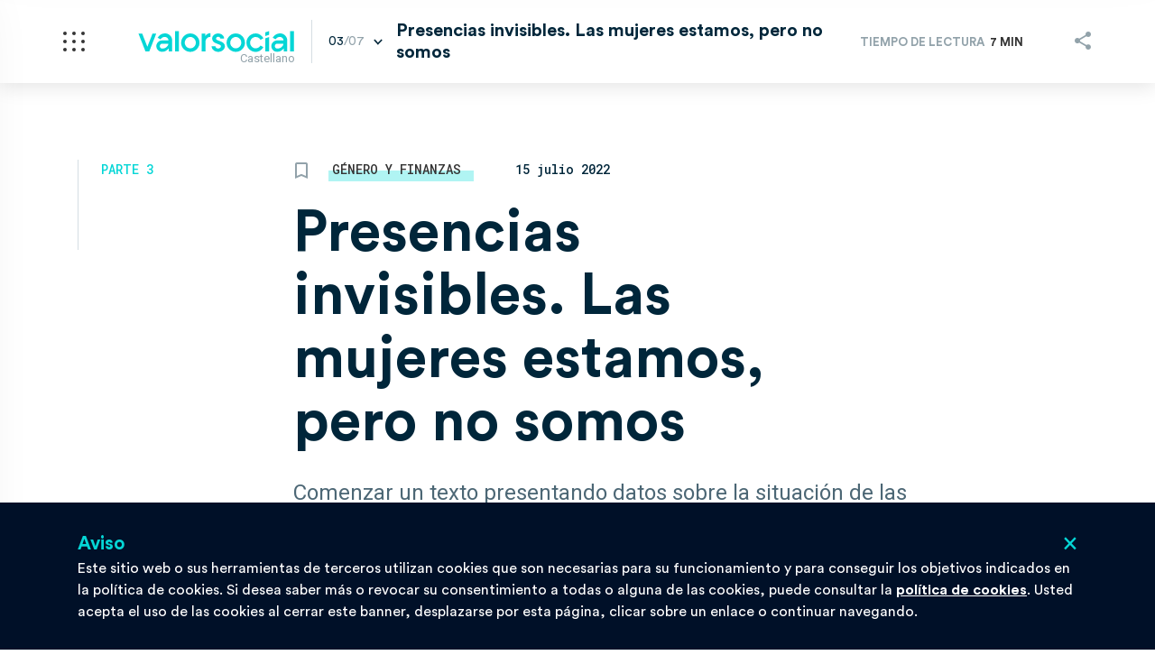

--- FILE ---
content_type: text/html; charset=UTF-8
request_url: https://valorsocial.info/presencias-invisibles-las-mujeres-estamos-pero-no-somos/
body_size: 16525
content:
<!doctype html>
<html lang="es-ES">
  <head>
  <meta charset="utf-8">
  <meta http-equiv="x-ua-compatible" content="ie=edge">
  <meta name="viewport" content="width=device-width, initial-scale=1, shrink-to-fit=no, maximum-scale=1.0, user-scalable=0">
  <link rel="apple-touch-icon" sizes="57x57" href="https://valorsocial.info/wp-content/themes/valori/dist/images/favicon/apple-icon-57x57.png">
	<link rel="apple-touch-icon" sizes="60x60" href="https://valorsocial.info/wp-content/themes/valori/dist/images/favicon/apple-icon-60x60.png">
	<link rel="apple-touch-icon" sizes="72x72" href="https://valorsocial.info/wp-content/themes/valori/dist/images/favicon/apple-icon-72x72.png">
	<link rel="apple-touch-icon" sizes="76x76" href="https://valorsocial.info/wp-content/themes/valori/dist/images/favicon/apple-icon-76x76.png">
	<link rel="apple-touch-icon" sizes="114x114" href="https://valorsocial.info/wp-content/themes/valori/dist/images/favicon/apple-icon-114x114.png">
	<link rel="apple-touch-icon" sizes="120x120" href="https://valorsocial.info/wp-content/themes/valori/dist/images/favicon/apple-icon-120x120.png">
	<link rel="apple-touch-icon" sizes="144x144" href="https://valorsocial.info/wp-content/themes/valori/dist/images/favicon/apple-icon-144x144.png">
	<link rel="apple-touch-icon" sizes="152x152" href="https://valorsocial.info/wp-content/themes/valori/dist/images/favicon/apple-icon-152x152.png">
	<link rel="apple-touch-icon" sizes="180x180" href="https://valorsocial.info/wp-content/themes/valori/dist/images/favicon/apple-icon-180x180.png">
	<link rel="icon" type="image/png" sizes="192x192"  href="https://valorsocial.info/wp-content/themes/valori/dist/images/favicon/android-icon-192x192.png">
	<link rel="icon" type="image/png" sizes="32x32" href="https://valorsocial.info/wp-content/themes/valori/dist/images/favicon/favicon-32x32.png">
	<link rel="icon" type="image/png" sizes="96x96" href="https://valorsocial.info/wp-content/themes/valori/dist/images/favicon/favicon-96x96.png">
	<link rel="icon" type="image/png" sizes="16x16" href="https://valorsocial.info/wp-content/themes/valori/dist/images/favicon/favicon-16x16.png">
	<link rel="manifest" href="https://valorsocial.info/wp-content/themes/valori/dist/images/favicon/manifest.json">
	<meta name="msapplication-TileColor" content="#ffffff">
	<meta name="msapplication-TileImage" content="https://valorsocial.info/wp-content/themes/valori/dist/images/favicon/ms-icon-144x144.png">
	<meta name="theme-color" content="#ffffff">
  <meta name='robots' content='index, follow, max-image-preview:large, max-snippet:-1, max-video-preview:-1' />
	<style>img:is([sizes="auto" i], [sizes^="auto," i]) { contain-intrinsic-size: 3000px 1500px }</style>
	<link rel="alternate" hreflang="es" href="https://valorsocial.info/presencias-invisibles-las-mujeres-estamos-pero-no-somos/" />
<link rel="alternate" hreflang="x-default" href="https://valorsocial.info/presencias-invisibles-las-mujeres-estamos-pero-no-somos/" />

	<!-- This site is optimized with the Yoast SEO plugin v26.7 - https://yoast.com/wordpress/plugins/seo/ -->
	<title>Presencias invisibles. Las mujeres estamos, pero no somos - Valorsocial - Noticias de finanzas éticas</title>
	<link rel="canonical" href="https://valorsocial.info/presencias-invisibles-las-mujeres-estamos-pero-no-somos/" />
	<meta property="og:locale" content="es_ES" />
	<meta property="og:type" content="article" />
	<meta property="og:title" content="Presencias invisibles. Las mujeres estamos, pero no somos - Valorsocial - Noticias de finanzas éticas" />
	<meta property="og:description" content="Comenzar un texto presentando datos sobre la situación de las mujeres en las empresas españolas y las finanzas éticas, probablemente no sea el mejor modo de atraer su atención. Sin embargo, para mí, una enamorada del conocimiento que proporcionan los números, los datos y las cifras, sitúa el punto de partida desde el que poder &hellip; Continued" />
	<meta property="og:url" content="https://valorsocial.info/presencias-invisibles-las-mujeres-estamos-pero-no-somos/" />
	<meta property="og:site_name" content="Valorsocial - Noticias de finanzas éticas" />
	<meta property="article:publisher" content="https://www.facebook.com/ffinanzaseticas" />
	<meta property="article:published_time" content="2022-07-15T12:08:38+00:00" />
	<meta property="article:modified_time" content="2023-02-14T09:24:43+00:00" />
	<meta property="og:image" content="https://valorsocial.info/wp-content/uploads/2022/07/foto-portada-charo-1-scaled.jpg" />
	<meta property="og:image:width" content="2560" />
	<meta property="og:image:height" content="1697" />
	<meta property="og:image:type" content="image/jpeg" />
	<meta name="author" content="Sara García Martín" />
	<meta name="twitter:card" content="summary_large_image" />
	<meta name="twitter:creator" content="@ffinanzaseticas" />
	<meta name="twitter:site" content="@ffinanzaseticas" />
	<script type="application/ld+json" class="yoast-schema-graph">{"@context":"https://schema.org","@graph":[{"@type":"Article","@id":"https://valorsocial.info/presencias-invisibles-las-mujeres-estamos-pero-no-somos/#article","isPartOf":{"@id":"https://valorsocial.info/presencias-invisibles-las-mujeres-estamos-pero-no-somos/"},"author":{"name":"Sara García Martín","@id":"https://valorsocial.info/#/schema/person/0a977db77e7ce2687239e62592e09318"},"headline":"Presencias invisibles. Las mujeres estamos, pero no somos","datePublished":"2022-07-15T12:08:38+00:00","dateModified":"2023-02-14T09:24:43+00:00","mainEntityOfPage":{"@id":"https://valorsocial.info/presencias-invisibles-las-mujeres-estamos-pero-no-somos/"},"wordCount":1247,"commentCount":0,"publisher":{"@id":"https://valorsocial.info/#organization"},"image":{"@id":"https://valorsocial.info/presencias-invisibles-las-mujeres-estamos-pero-no-somos/#primaryimage"},"thumbnailUrl":"https://valorsocial.info/wp-content/uploads/2022/07/foto-portada-charo-1-scaled.jpg","keywords":["Economía Social","equidad genero","igualdad","presencia mujeres"],"articleSection":["Género y finanzas"],"inLanguage":"es","potentialAction":[{"@type":"CommentAction","name":"Comment","target":["https://valorsocial.info/presencias-invisibles-las-mujeres-estamos-pero-no-somos/#respond"]}]},{"@type":"WebPage","@id":"https://valorsocial.info/presencias-invisibles-las-mujeres-estamos-pero-no-somos/","url":"https://valorsocial.info/presencias-invisibles-las-mujeres-estamos-pero-no-somos/","name":"Presencias invisibles. Las mujeres estamos, pero no somos - Valorsocial - Noticias de finanzas éticas","isPartOf":{"@id":"https://valorsocial.info/#website"},"primaryImageOfPage":{"@id":"https://valorsocial.info/presencias-invisibles-las-mujeres-estamos-pero-no-somos/#primaryimage"},"image":{"@id":"https://valorsocial.info/presencias-invisibles-las-mujeres-estamos-pero-no-somos/#primaryimage"},"thumbnailUrl":"https://valorsocial.info/wp-content/uploads/2022/07/foto-portada-charo-1-scaled.jpg","datePublished":"2022-07-15T12:08:38+00:00","dateModified":"2023-02-14T09:24:43+00:00","breadcrumb":{"@id":"https://valorsocial.info/presencias-invisibles-las-mujeres-estamos-pero-no-somos/#breadcrumb"},"inLanguage":"es","potentialAction":[{"@type":"ReadAction","target":["https://valorsocial.info/presencias-invisibles-las-mujeres-estamos-pero-no-somos/"]}]},{"@type":"ImageObject","inLanguage":"es","@id":"https://valorsocial.info/presencias-invisibles-las-mujeres-estamos-pero-no-somos/#primaryimage","url":"https://valorsocial.info/wp-content/uploads/2022/07/foto-portada-charo-1-scaled.jpg","contentUrl":"https://valorsocial.info/wp-content/uploads/2022/07/foto-portada-charo-1-scaled.jpg","width":2560,"height":1697,"caption":"Foto iStock ©lankogal"},{"@type":"BreadcrumbList","@id":"https://valorsocial.info/presencias-invisibles-las-mujeres-estamos-pero-no-somos/#breadcrumb","itemListElement":[{"@type":"ListItem","position":1,"name":"Home","item":"https://valorsocial.info/"},{"@type":"ListItem","position":2,"name":"Presencias invisibles. Las mujeres estamos, pero no somos"}]},{"@type":"WebSite","@id":"https://valorsocial.info/#website","url":"https://valorsocial.info/","name":"Valorsocial - Noticias de finanzas éticas","description":"En ValorSocial te ofrecemos las últimas noticias y análisis sobre finanzas éticas","publisher":{"@id":"https://valorsocial.info/#organization"},"potentialAction":[{"@type":"SearchAction","target":{"@type":"EntryPoint","urlTemplate":"https://valorsocial.info/?s={search_term_string}"},"query-input":{"@type":"PropertyValueSpecification","valueRequired":true,"valueName":"search_term_string"}}],"inLanguage":"es"},{"@type":"Organization","@id":"https://valorsocial.info/#organization","name":"Valorsocial - Noticias de finanzas éticas","url":"https://valorsocial.info/","logo":{"@type":"ImageObject","inLanguage":"es","@id":"https://valorsocial.info/#/schema/logo/image/","url":"https://valorsocial.info/wp-content/uploads/2024/07/cropped-logo-con-noticias-finanzas-eticas.png","contentUrl":"https://valorsocial.info/wp-content/uploads/2024/07/cropped-logo-con-noticias-finanzas-eticas.png","width":512,"height":512,"caption":"Valorsocial - Noticias de finanzas éticas"},"image":{"@id":"https://valorsocial.info/#/schema/logo/image/"},"sameAs":["https://www.facebook.com/ffinanzaseticas","https://x.com/ffinanzaseticas","https://www.linkedin.com/company/valorsocial-info","https://www.linkedin.com/company/ffinanzaseticas/"]},{"@type":"Person","@id":"https://valorsocial.info/#/schema/person/0a977db77e7ce2687239e62592e09318","name":"Sara García Martín","image":{"@type":"ImageObject","inLanguage":"es","@id":"https://valorsocial.info/#/schema/person/image/","url":"https://secure.gravatar.com/avatar/d375a807d0e130fec8f56b0233f959a001c1a072ff21e1b11225070d9193ada2?s=96&d=mm&r=g","contentUrl":"https://secure.gravatar.com/avatar/d375a807d0e130fec8f56b0233f959a001c1a072ff21e1b11225070d9193ada2?s=96&d=mm&r=g","caption":"Sara García Martín"},"url":"https://valorsocial.info/author/sara/"}]}</script>
	<!-- / Yoast SEO plugin. -->


<link rel='dns-prefetch' href='//www.googletagmanager.com' />
<script type="text/javascript">
/* <![CDATA[ */
window._wpemojiSettings = {"baseUrl":"https:\/\/s.w.org\/images\/core\/emoji\/16.0.1\/72x72\/","ext":".png","svgUrl":"https:\/\/s.w.org\/images\/core\/emoji\/16.0.1\/svg\/","svgExt":".svg","source":{"concatemoji":"https:\/\/valorsocial.info\/wp-includes\/js\/wp-emoji-release.min.js?ver=6.8.3"}};
/*! This file is auto-generated */
!function(s,n){var o,i,e;function c(e){try{var t={supportTests:e,timestamp:(new Date).valueOf()};sessionStorage.setItem(o,JSON.stringify(t))}catch(e){}}function p(e,t,n){e.clearRect(0,0,e.canvas.width,e.canvas.height),e.fillText(t,0,0);var t=new Uint32Array(e.getImageData(0,0,e.canvas.width,e.canvas.height).data),a=(e.clearRect(0,0,e.canvas.width,e.canvas.height),e.fillText(n,0,0),new Uint32Array(e.getImageData(0,0,e.canvas.width,e.canvas.height).data));return t.every(function(e,t){return e===a[t]})}function u(e,t){e.clearRect(0,0,e.canvas.width,e.canvas.height),e.fillText(t,0,0);for(var n=e.getImageData(16,16,1,1),a=0;a<n.data.length;a++)if(0!==n.data[a])return!1;return!0}function f(e,t,n,a){switch(t){case"flag":return n(e,"\ud83c\udff3\ufe0f\u200d\u26a7\ufe0f","\ud83c\udff3\ufe0f\u200b\u26a7\ufe0f")?!1:!n(e,"\ud83c\udde8\ud83c\uddf6","\ud83c\udde8\u200b\ud83c\uddf6")&&!n(e,"\ud83c\udff4\udb40\udc67\udb40\udc62\udb40\udc65\udb40\udc6e\udb40\udc67\udb40\udc7f","\ud83c\udff4\u200b\udb40\udc67\u200b\udb40\udc62\u200b\udb40\udc65\u200b\udb40\udc6e\u200b\udb40\udc67\u200b\udb40\udc7f");case"emoji":return!a(e,"\ud83e\udedf")}return!1}function g(e,t,n,a){var r="undefined"!=typeof WorkerGlobalScope&&self instanceof WorkerGlobalScope?new OffscreenCanvas(300,150):s.createElement("canvas"),o=r.getContext("2d",{willReadFrequently:!0}),i=(o.textBaseline="top",o.font="600 32px Arial",{});return e.forEach(function(e){i[e]=t(o,e,n,a)}),i}function t(e){var t=s.createElement("script");t.src=e,t.defer=!0,s.head.appendChild(t)}"undefined"!=typeof Promise&&(o="wpEmojiSettingsSupports",i=["flag","emoji"],n.supports={everything:!0,everythingExceptFlag:!0},e=new Promise(function(e){s.addEventListener("DOMContentLoaded",e,{once:!0})}),new Promise(function(t){var n=function(){try{var e=JSON.parse(sessionStorage.getItem(o));if("object"==typeof e&&"number"==typeof e.timestamp&&(new Date).valueOf()<e.timestamp+604800&&"object"==typeof e.supportTests)return e.supportTests}catch(e){}return null}();if(!n){if("undefined"!=typeof Worker&&"undefined"!=typeof OffscreenCanvas&&"undefined"!=typeof URL&&URL.createObjectURL&&"undefined"!=typeof Blob)try{var e="postMessage("+g.toString()+"("+[JSON.stringify(i),f.toString(),p.toString(),u.toString()].join(",")+"));",a=new Blob([e],{type:"text/javascript"}),r=new Worker(URL.createObjectURL(a),{name:"wpTestEmojiSupports"});return void(r.onmessage=function(e){c(n=e.data),r.terminate(),t(n)})}catch(e){}c(n=g(i,f,p,u))}t(n)}).then(function(e){for(var t in e)n.supports[t]=e[t],n.supports.everything=n.supports.everything&&n.supports[t],"flag"!==t&&(n.supports.everythingExceptFlag=n.supports.everythingExceptFlag&&n.supports[t]);n.supports.everythingExceptFlag=n.supports.everythingExceptFlag&&!n.supports.flag,n.DOMReady=!1,n.readyCallback=function(){n.DOMReady=!0}}).then(function(){return e}).then(function(){var e;n.supports.everything||(n.readyCallback(),(e=n.source||{}).concatemoji?t(e.concatemoji):e.wpemoji&&e.twemoji&&(t(e.twemoji),t(e.wpemoji)))}))}((window,document),window._wpemojiSettings);
/* ]]> */
</script>
<style id='wp-emoji-styles-inline-css' type='text/css'>

	img.wp-smiley, img.emoji {
		display: inline !important;
		border: none !important;
		box-shadow: none !important;
		height: 1em !important;
		width: 1em !important;
		margin: 0 0.07em !important;
		vertical-align: -0.1em !important;
		background: none !important;
		padding: 0 !important;
	}
</style>
<link rel='stylesheet' id='wp-block-library-css' href='https://valorsocial.info/wp-includes/css/dist/block-library/style.min.css?ver=6.8.3' type='text/css' media='all' />
<style id='global-styles-inline-css' type='text/css'>
:root{--wp--preset--aspect-ratio--square: 1;--wp--preset--aspect-ratio--4-3: 4/3;--wp--preset--aspect-ratio--3-4: 3/4;--wp--preset--aspect-ratio--3-2: 3/2;--wp--preset--aspect-ratio--2-3: 2/3;--wp--preset--aspect-ratio--16-9: 16/9;--wp--preset--aspect-ratio--9-16: 9/16;--wp--preset--color--black: #000000;--wp--preset--color--cyan-bluish-gray: #abb8c3;--wp--preset--color--white: #ffffff;--wp--preset--color--pale-pink: #f78da7;--wp--preset--color--vivid-red: #cf2e2e;--wp--preset--color--luminous-vivid-orange: #ff6900;--wp--preset--color--luminous-vivid-amber: #fcb900;--wp--preset--color--light-green-cyan: #7bdcb5;--wp--preset--color--vivid-green-cyan: #00d084;--wp--preset--color--pale-cyan-blue: #8ed1fc;--wp--preset--color--vivid-cyan-blue: #0693e3;--wp--preset--color--vivid-purple: #9b51e0;--wp--preset--gradient--vivid-cyan-blue-to-vivid-purple: linear-gradient(135deg,rgba(6,147,227,1) 0%,rgb(155,81,224) 100%);--wp--preset--gradient--light-green-cyan-to-vivid-green-cyan: linear-gradient(135deg,rgb(122,220,180) 0%,rgb(0,208,130) 100%);--wp--preset--gradient--luminous-vivid-amber-to-luminous-vivid-orange: linear-gradient(135deg,rgba(252,185,0,1) 0%,rgba(255,105,0,1) 100%);--wp--preset--gradient--luminous-vivid-orange-to-vivid-red: linear-gradient(135deg,rgba(255,105,0,1) 0%,rgb(207,46,46) 100%);--wp--preset--gradient--very-light-gray-to-cyan-bluish-gray: linear-gradient(135deg,rgb(238,238,238) 0%,rgb(169,184,195) 100%);--wp--preset--gradient--cool-to-warm-spectrum: linear-gradient(135deg,rgb(74,234,220) 0%,rgb(151,120,209) 20%,rgb(207,42,186) 40%,rgb(238,44,130) 60%,rgb(251,105,98) 80%,rgb(254,248,76) 100%);--wp--preset--gradient--blush-light-purple: linear-gradient(135deg,rgb(255,206,236) 0%,rgb(152,150,240) 100%);--wp--preset--gradient--blush-bordeaux: linear-gradient(135deg,rgb(254,205,165) 0%,rgb(254,45,45) 50%,rgb(107,0,62) 100%);--wp--preset--gradient--luminous-dusk: linear-gradient(135deg,rgb(255,203,112) 0%,rgb(199,81,192) 50%,rgb(65,88,208) 100%);--wp--preset--gradient--pale-ocean: linear-gradient(135deg,rgb(255,245,203) 0%,rgb(182,227,212) 50%,rgb(51,167,181) 100%);--wp--preset--gradient--electric-grass: linear-gradient(135deg,rgb(202,248,128) 0%,rgb(113,206,126) 100%);--wp--preset--gradient--midnight: linear-gradient(135deg,rgb(2,3,129) 0%,rgb(40,116,252) 100%);--wp--preset--font-size--small: 13px;--wp--preset--font-size--medium: 20px;--wp--preset--font-size--large: 36px;--wp--preset--font-size--x-large: 42px;--wp--preset--spacing--20: 0.44rem;--wp--preset--spacing--30: 0.67rem;--wp--preset--spacing--40: 1rem;--wp--preset--spacing--50: 1.5rem;--wp--preset--spacing--60: 2.25rem;--wp--preset--spacing--70: 3.38rem;--wp--preset--spacing--80: 5.06rem;--wp--preset--shadow--natural: 6px 6px 9px rgba(0, 0, 0, 0.2);--wp--preset--shadow--deep: 12px 12px 50px rgba(0, 0, 0, 0.4);--wp--preset--shadow--sharp: 6px 6px 0px rgba(0, 0, 0, 0.2);--wp--preset--shadow--outlined: 6px 6px 0px -3px rgba(255, 255, 255, 1), 6px 6px rgba(0, 0, 0, 1);--wp--preset--shadow--crisp: 6px 6px 0px rgba(0, 0, 0, 1);}:where(body) { margin: 0; }.wp-site-blocks > .alignleft { float: left; margin-right: 2em; }.wp-site-blocks > .alignright { float: right; margin-left: 2em; }.wp-site-blocks > .aligncenter { justify-content: center; margin-left: auto; margin-right: auto; }:where(.is-layout-flex){gap: 0.5em;}:where(.is-layout-grid){gap: 0.5em;}.is-layout-flow > .alignleft{float: left;margin-inline-start: 0;margin-inline-end: 2em;}.is-layout-flow > .alignright{float: right;margin-inline-start: 2em;margin-inline-end: 0;}.is-layout-flow > .aligncenter{margin-left: auto !important;margin-right: auto !important;}.is-layout-constrained > .alignleft{float: left;margin-inline-start: 0;margin-inline-end: 2em;}.is-layout-constrained > .alignright{float: right;margin-inline-start: 2em;margin-inline-end: 0;}.is-layout-constrained > .aligncenter{margin-left: auto !important;margin-right: auto !important;}.is-layout-constrained > :where(:not(.alignleft):not(.alignright):not(.alignfull)){margin-left: auto !important;margin-right: auto !important;}body .is-layout-flex{display: flex;}.is-layout-flex{flex-wrap: wrap;align-items: center;}.is-layout-flex > :is(*, div){margin: 0;}body .is-layout-grid{display: grid;}.is-layout-grid > :is(*, div){margin: 0;}body{padding-top: 0px;padding-right: 0px;padding-bottom: 0px;padding-left: 0px;}a:where(:not(.wp-element-button)){text-decoration: underline;}:root :where(.wp-element-button, .wp-block-button__link){background-color: #32373c;border-width: 0;color: #fff;font-family: inherit;font-size: inherit;line-height: inherit;padding: calc(0.667em + 2px) calc(1.333em + 2px);text-decoration: none;}.has-black-color{color: var(--wp--preset--color--black) !important;}.has-cyan-bluish-gray-color{color: var(--wp--preset--color--cyan-bluish-gray) !important;}.has-white-color{color: var(--wp--preset--color--white) !important;}.has-pale-pink-color{color: var(--wp--preset--color--pale-pink) !important;}.has-vivid-red-color{color: var(--wp--preset--color--vivid-red) !important;}.has-luminous-vivid-orange-color{color: var(--wp--preset--color--luminous-vivid-orange) !important;}.has-luminous-vivid-amber-color{color: var(--wp--preset--color--luminous-vivid-amber) !important;}.has-light-green-cyan-color{color: var(--wp--preset--color--light-green-cyan) !important;}.has-vivid-green-cyan-color{color: var(--wp--preset--color--vivid-green-cyan) !important;}.has-pale-cyan-blue-color{color: var(--wp--preset--color--pale-cyan-blue) !important;}.has-vivid-cyan-blue-color{color: var(--wp--preset--color--vivid-cyan-blue) !important;}.has-vivid-purple-color{color: var(--wp--preset--color--vivid-purple) !important;}.has-black-background-color{background-color: var(--wp--preset--color--black) !important;}.has-cyan-bluish-gray-background-color{background-color: var(--wp--preset--color--cyan-bluish-gray) !important;}.has-white-background-color{background-color: var(--wp--preset--color--white) !important;}.has-pale-pink-background-color{background-color: var(--wp--preset--color--pale-pink) !important;}.has-vivid-red-background-color{background-color: var(--wp--preset--color--vivid-red) !important;}.has-luminous-vivid-orange-background-color{background-color: var(--wp--preset--color--luminous-vivid-orange) !important;}.has-luminous-vivid-amber-background-color{background-color: var(--wp--preset--color--luminous-vivid-amber) !important;}.has-light-green-cyan-background-color{background-color: var(--wp--preset--color--light-green-cyan) !important;}.has-vivid-green-cyan-background-color{background-color: var(--wp--preset--color--vivid-green-cyan) !important;}.has-pale-cyan-blue-background-color{background-color: var(--wp--preset--color--pale-cyan-blue) !important;}.has-vivid-cyan-blue-background-color{background-color: var(--wp--preset--color--vivid-cyan-blue) !important;}.has-vivid-purple-background-color{background-color: var(--wp--preset--color--vivid-purple) !important;}.has-black-border-color{border-color: var(--wp--preset--color--black) !important;}.has-cyan-bluish-gray-border-color{border-color: var(--wp--preset--color--cyan-bluish-gray) !important;}.has-white-border-color{border-color: var(--wp--preset--color--white) !important;}.has-pale-pink-border-color{border-color: var(--wp--preset--color--pale-pink) !important;}.has-vivid-red-border-color{border-color: var(--wp--preset--color--vivid-red) !important;}.has-luminous-vivid-orange-border-color{border-color: var(--wp--preset--color--luminous-vivid-orange) !important;}.has-luminous-vivid-amber-border-color{border-color: var(--wp--preset--color--luminous-vivid-amber) !important;}.has-light-green-cyan-border-color{border-color: var(--wp--preset--color--light-green-cyan) !important;}.has-vivid-green-cyan-border-color{border-color: var(--wp--preset--color--vivid-green-cyan) !important;}.has-pale-cyan-blue-border-color{border-color: var(--wp--preset--color--pale-cyan-blue) !important;}.has-vivid-cyan-blue-border-color{border-color: var(--wp--preset--color--vivid-cyan-blue) !important;}.has-vivid-purple-border-color{border-color: var(--wp--preset--color--vivid-purple) !important;}.has-vivid-cyan-blue-to-vivid-purple-gradient-background{background: var(--wp--preset--gradient--vivid-cyan-blue-to-vivid-purple) !important;}.has-light-green-cyan-to-vivid-green-cyan-gradient-background{background: var(--wp--preset--gradient--light-green-cyan-to-vivid-green-cyan) !important;}.has-luminous-vivid-amber-to-luminous-vivid-orange-gradient-background{background: var(--wp--preset--gradient--luminous-vivid-amber-to-luminous-vivid-orange) !important;}.has-luminous-vivid-orange-to-vivid-red-gradient-background{background: var(--wp--preset--gradient--luminous-vivid-orange-to-vivid-red) !important;}.has-very-light-gray-to-cyan-bluish-gray-gradient-background{background: var(--wp--preset--gradient--very-light-gray-to-cyan-bluish-gray) !important;}.has-cool-to-warm-spectrum-gradient-background{background: var(--wp--preset--gradient--cool-to-warm-spectrum) !important;}.has-blush-light-purple-gradient-background{background: var(--wp--preset--gradient--blush-light-purple) !important;}.has-blush-bordeaux-gradient-background{background: var(--wp--preset--gradient--blush-bordeaux) !important;}.has-luminous-dusk-gradient-background{background: var(--wp--preset--gradient--luminous-dusk) !important;}.has-pale-ocean-gradient-background{background: var(--wp--preset--gradient--pale-ocean) !important;}.has-electric-grass-gradient-background{background: var(--wp--preset--gradient--electric-grass) !important;}.has-midnight-gradient-background{background: var(--wp--preset--gradient--midnight) !important;}.has-small-font-size{font-size: var(--wp--preset--font-size--small) !important;}.has-medium-font-size{font-size: var(--wp--preset--font-size--medium) !important;}.has-large-font-size{font-size: var(--wp--preset--font-size--large) !important;}.has-x-large-font-size{font-size: var(--wp--preset--font-size--x-large) !important;}
:where(.wp-block-post-template.is-layout-flex){gap: 1.25em;}:where(.wp-block-post-template.is-layout-grid){gap: 1.25em;}
:where(.wp-block-columns.is-layout-flex){gap: 2em;}:where(.wp-block-columns.is-layout-grid){gap: 2em;}
:root :where(.wp-block-pullquote){font-size: 1.5em;line-height: 1.6;}
</style>
<link rel='stylesheet' id='sage/main.css-css' href='https://valorsocial.info/wp-content/themes/valori/dist/styles/main_97d6627f.css' type='text/css' media='all' />

<!-- Fragmento de código de la etiqueta de Google (gtag.js) añadida por Site Kit -->
<!-- Fragmento de código de Google Analytics añadido por Site Kit -->
<script type="text/javascript" src="https://www.googletagmanager.com/gtag/js?id=GT-TNH4R8B" id="google_gtagjs-js" async></script>
<script type="text/javascript" id="google_gtagjs-js-after">
/* <![CDATA[ */
window.dataLayer = window.dataLayer || [];function gtag(){dataLayer.push(arguments);}
gtag("set","linker",{"domains":["valorsocial.info"]});
gtag("js", new Date());
gtag("set", "developer_id.dZTNiMT", true);
gtag("config", "GT-TNH4R8B");
/* ]]> */
</script>
<script type="text/javascript" src="https://valorsocial.info/wp-includes/js/jquery/jquery.min.js?ver=3.7.1" id="jquery-core-js"></script>
<script type="text/javascript" src="https://valorsocial.info/wp-includes/js/jquery/jquery-migrate.min.js?ver=3.4.1" id="jquery-migrate-js"></script>
<link rel="https://api.w.org/" href="https://valorsocial.info/wp-json/" /><link rel="alternate" title="JSON" type="application/json" href="https://valorsocial.info/wp-json/wp/v2/posts/1972" /><link rel="EditURI" type="application/rsd+xml" title="RSD" href="https://valorsocial.info/xmlrpc.php?rsd" />
<meta name="generator" content="WordPress 6.8.3" />
<link rel='shortlink' href='https://valorsocial.info/?p=1972' />
<link rel="alternate" title="oEmbed (JSON)" type="application/json+oembed" href="https://valorsocial.info/wp-json/oembed/1.0/embed?url=https%3A%2F%2Fvalorsocial.info%2Fpresencias-invisibles-las-mujeres-estamos-pero-no-somos%2F" />
<link rel="alternate" title="oEmbed (XML)" type="text/xml+oembed" href="https://valorsocial.info/wp-json/oembed/1.0/embed?url=https%3A%2F%2Fvalorsocial.info%2Fpresencias-invisibles-las-mujeres-estamos-pero-no-somos%2F&#038;format=xml" />
<meta name="generator" content="WPML ver:4.6.13 stt:8,2;" />
<meta name="generator" content="Site Kit by Google 1.170.0" /><style type="text/css">.recentcomments a{display:inline !important;padding:0 !important;margin:0 !important;}</style>		<style type="text/css" id="wp-custom-css">
			.img-menu-lab {
	width: 130px;
	margin-top: -8px;
}		</style>
		  <!-- Google Tag Manager /Iubenda -->
			<script defer data-domain="valorsocial.info" src="https://plausible.io/js/plausible.js"></script>
    <script type="text/javascript">
    var _iub = _iub || [];
    _iub.csConfiguration = {"lang":"es","siteId":1600473,"cookiePolicyId":35725750, "banner":{ "position":"bottom", "applyStyles": false, "content": "<p>Aviso</p><p>Este sitio web o sus herramientas de terceros utilizan cookies que son necesarias para su funcionamiento y para conseguir los objetivos indicados en la política de cookies. Si desea saber m&aacute;s o revocar su consentimiento a todas o alguna de las cookies, puede consultar la %{cookie_policy_link}. Usted acepta el uso de las cookies al cerrar este banner, desplazarse por esta p&aacute;gina, clicar sobre un enlace o continuar navegando.</p>", "cookiePolicyLinkCaption": "política de cookies" }};
    </script>
    <style>.iubenda-cs-close-btn {background: none; }</style>
	  <script type="text/javascript" src="//cdn.iubenda.com/cookie_solution/safemode/iubenda_cs.js" charset="UTF-8" async></script>
	<!-- End Google Tag Manager / Iubenda -->
</head>
  <body class="wp-singular post-template-default single single-post postid-1972 single-format-standard wp-theme-valoriresources presencias-invisibles-las-mujeres-estamos-pero-no-somos app-data index-data singular-data single-data single-post-data single-post-presencias-invisibles-las-mujeres-estamos-pero-no-somos-data">
            <header class="header">
  <div class="container">
	  <a class="hamburger" href="#">
		  <i></i>
		  <i></i>
		  <i></i>
		  <i></i>
		  <i></i>
		  <i></i>
		  <i></i>
		  <i></i>
		  <i></i>
	  </a>
    <a class="brand" href="https://valorsocial.info/">
      <div class="a_menu">Castellano</div>    </a>
    <nav class="nav-primary">
              <div class="menu-menu-principal-container"><ul id="menu-menu-principal" class="nav"><li id="menu-item-2938" class="menu-item menu-item-type-post_type menu-item-object-page menu-item-2938"><a href="https://valorsocial.info/que-es-valorsocial/">¿Qué es valorsocial?</a></li>
<li id="menu-item-3943" class="menu-item menu-item-type-post_type menu-item-object-page menu-item-3943"><a href="https://valorsocial.info/lab-valorsocial/"><img class="img-menu-lab" src="https://valorsocial.info/wp-content/uploads/2025/10/logo-lab-menu.png"></a></li>
<li id="menu-item-576" class="menu-item menu-item-type-post_type menu-item-object-page menu-item-576"><a href="https://valorsocial.info/dossier/">Dosier</a></li>
<li id="menu-item-3746" class="menu-item menu-item-type-taxonomy menu-item-object-category menu-item-3746"><a href="https://valorsocial.info/category/noticias-breves/">Noticias Breves</a></li>
<li id="menu-item-83" class="menu-item menu-item-type-taxonomy menu-item-object-category menu-item-83"><a href="https://valorsocial.info/category/economia-social/">Economía Social y Solidaria</a></li>
<li id="menu-item-1574" class="menu-item menu-item-type-taxonomy menu-item-object-category menu-item-1574"><a href="https://valorsocial.info/category/finanzas-sostenibles/">Finanzas Sostenibles</a></li>
<li id="menu-item-81" class="menu-item menu-item-type-taxonomy menu-item-object-category menu-item-81"><a href="https://valorsocial.info/category/finanzas-eticas/">Finanzas Eticas</a></li>
<li id="menu-item-1616" class="menu-item menu-item-type-post_type menu-item-object-page menu-item-1616"><a href="https://valorsocial.info/suscripcion/">Suscripción</a></li>
<li><a class="a_menu" href="#">Explorar</a></li></ul></div>
          </nav>
        		    <nav class="nav-article">
	      <h4><span><i>03</i>/07</span><strong>Presencias invisibles. Las mujeres estamos, pero no somos</strong></h4>
	      <div class="nav-article-reading">
		      <span>Tiempo de lectura</span>
		      <strong>7 min</strong>
		    </div>
	    </nav>
	    <nav class="nav-secondary nav-article-action">
		    <div>
			    <ul class="nav">
				    						<li class="icon-comment"><a href="#">comment</a></li>
						<li class="icon-share">
							<a href="#">share</a>
							<ul>
																								<li class="icon-facebook"><a class="share-popup" href="https://www.facebook.com/sharer.php?u=https%3A%2F%2Fvalorsocial.info%2Fpresencias-invisibles-las-mujeres-estamos-pero-no-somos%2F">facebook</a></li>
								<li class="icon-twitter"><a class="share-popup" href="https://twitter.com/intent/tweet?text=Presencias+invisibles.+Las+mujeres+estamos%2C+pero+no+somos+https%3A%2F%2Fvalorsocial.info%2Fpresencias-invisibles-las-mujeres-estamos-pero-no-somos%2F+via+%40Valori_it">twitter</a></li>
								<li class="icon-whatsapp-fill"><a class="share-popup" href="whatsapp://send?text=https%3A%2F%2Fvalorsocial.info%2Fpresencias-invisibles-las-mujeres-estamos-pero-no-somos%2F">whatsapp</a></li>
								<li class="icon-copy"><a class="copy-text" href="#"></a><input id="copyinput" type="text" value="https://valorsocial.info/presencias-invisibles-las-mujeres-estamos-pero-no-somos/"/></li>
							</ul>
						</li>
						<li class="icon-more"><a href="#">more</a></li>
					</ul>
				</div>
	    </nav>
        <nav class="nav-secondary">
	    <div>
		    <ul class="nav">
			    						<li class="icon-profile"><a class="popup-toggle" href="#login-popup">profile</a></li>
										<li class="icon-search"><a href="#">search</a></li>
				</ul>
			</div>	
    </nav>
    <nav class="nav-dossier"><ul><li><a href="https://valorsocial.info/dossier/mujeres-y-economia/"><span></span><h6>Mujeres y economía</h6></a></li><li><a data-dossier="1" href="https://valorsocial.info/una-llamada-a-la-accion/"><span>Parte<i>1</i></span><strong>Dosier Mujeres y economía. Una llamada a la acción</strong></a></li><li><a data-dossier="2" href="https://valorsocial.info/inclusion-financiera-de-las-mujeres-una-oportunidad-de-transformacion/"><span>Parte<i>2</i></span><strong>Inclusión financiera de las mujeres: una oportunidad de transformación</strong></a></li><li class="current"><a class="current" data-dossier="3" href="https://valorsocial.info/presencias-invisibles-las-mujeres-estamos-pero-no-somos/"><span>Parte<i>3</i></span><strong>Presencias invisibles. Las mujeres estamos, pero no somos</strong></a></li><li><a data-dossier="4" href="https://valorsocial.info/malena-riudavets-no-me-he-sentido-nunca-rechazada-en-el-mundo-cooperativo/"><span>Parte<i>4</i></span><strong>Malena Riudavets: «No me he sentido nunca rechazada en el mundo cooperativo»</strong></a></li><li><a data-dossier="5" href="https://valorsocial.info/cuando-ellas-emprenden/"><span>Parte<i>5</i></span><strong>Cuando ellas emprenden</strong></a></li><li><a data-dossier="6" href="https://valorsocial.info/la-igualdad-de-genero-se-inscribe-plenamente-en-el-enfoque-inclusivo-de-las-finanzas-eticas-entrevista-con-anna-fasano-presidenta-de-banca-etica/"><span>Parte<i>6</i></span><strong>«La igualdad de género se inscribe plenamente en el enfoque inclusivo de las finanzas éticas». Entrevista con Anna Fasano, presidenta de Banca Etica</strong></a></li><li><a data-dossier="7" href="https://valorsocial.info/132-anos-para-acabar-con-la-brecha-de-genero-en-el-mundo/"><span>Parte<i>7</i></span><strong>¿132 años para acabar con la brecha de género en el mundo?</strong></a></li></ul></nav>    <nav class="nav-sidebar">
	    <div class="sidebar-content">
		    <div class="sidebar-scroll">
			    <nav class="nav-secondary">
				    <div>
					    <ul class="nav nav-mobile">
						    									<li class="icon-profile"><a class="popup-toggle" href="#login-popup">profile</a></li>
																<li class="icon-search"><a href="#">search</a></li>
							</ul><ul class='nav-mini nav-lang'><li class="active"><a href="https://valorsocial.info/presencias-invisibles-las-mujeres-estamos-pero-no-somos/">Castellano</a></li><li class=""><a href="https://valorsocial.info/ca/">Catalán</a></li></ul>						</div>   	
			    </nav>
			    
			    				  		        <div class="menu-menu-principal-container"><ul id="menu-menu-principal-1" class="nav-main"><li class="menu-item menu-item-type-post_type menu-item-object-page menu-item-2938"><a href="https://valorsocial.info/que-es-valorsocial/">¿Qué es valorsocial?</a></li>
<li class="menu-item menu-item-type-post_type menu-item-object-page menu-item-3943"><a href="https://valorsocial.info/lab-valorsocial/"><img class="img-menu-lab" src="https://valorsocial.info/wp-content/uploads/2025/10/logo-lab-menu.png"></a></li>
<li class="menu-item menu-item-type-post_type menu-item-object-page menu-item-576"><a href="https://valorsocial.info/dossier/">Dosier</a></li>
<li class="menu-item menu-item-type-taxonomy menu-item-object-category menu-item-3746"><a href="https://valorsocial.info/category/noticias-breves/">Noticias Breves</a></li>
<li class="menu-item menu-item-type-taxonomy menu-item-object-category menu-item-83"><a href="https://valorsocial.info/category/economia-social/">Economía Social y Solidaria</a></li>
<li class="menu-item menu-item-type-taxonomy menu-item-object-category menu-item-1574"><a href="https://valorsocial.info/category/finanzas-sostenibles/">Finanzas Sostenibles</a></li>
<li class="menu-item menu-item-type-taxonomy menu-item-object-category menu-item-81"><a href="https://valorsocial.info/category/finanzas-eticas/">Finanzas Eticas</a></li>
<li class="menu-item menu-item-type-post_type menu-item-object-page menu-item-1616"><a href="https://valorsocial.info/suscripcion/">Suscripción</a></li>
</ul></div>
		      		      		    </div>
	    </div>
	  </nav>
	  <nav class="nav-search">
	    <div class="search-content">
		    <div class="search-scroll">
			    <form role="search" method="get" id="searchform" action="https://valorsocial.info/">
				    <input class="search-input" placeholder="Buscar" type="text" value="" name="s" id="s"><input type="submit" value="&#xE904;">
			    </form>
			    <div class="search-wrap">
				    <div class="search-body"></div>
				    <div class="loader">
						  <svg viewBox="25 25 50 50"><circle cx="50" cy="50" r="20" fill="none" stroke-width="5" stroke-miterlimit="10"/></svg>
				  	</div>
			    </div>
		    </div>
	    </div>
	  </nav>
	    </div>
  <div class="bar"><div id="headerbar"></div></div>
</header>
        <div class="wrap container" role="document">
      <main class="main">
                     <article data-dossier="3" class="single post-1972 post type-post status-publish format-standard has-post-thumbnail hentry category-genero-y-finanzas tag-economia-social tag-equidad-genero tag-igualdad tag-presencia-mujeres dossier-mujeres-y-economia">
	
	<section class="content-wrap">
		<div><span class="dossier-part">Parte 3</span></div>
		<div>
							  <header>
					<div class="meta"><a class="icon-bookmark " data-id="1972" data-permalink="https://valorsocial.info/presencias-invisibles-las-mujeres-estamos-pero-no-somos/" data-title="Presencias invisibles. Las mujeres estamos, pero no somos" href="#"></a><a class="cat" href="https://valorsocial.info/category/genero-y-finanzas/">Género y finanzas</a><time class="updated" datetime="' . get_post_time('c', true) .'">15 julio 2022</time></div>
	        <h1>Presencias invisibles. Las mujeres estamos, pero no somos</h1>
	        <p>Comenzar un texto presentando datos sobre la situación de las mujeres en las empresas españolas y las finanzas éticas, probablemente no sea el ...</p>
	        <span>De Charo Aguilera Santos, socióloga y socia de Fonredess</span>
	      </header>
		</div>
		<div></div>
	</section>
	
			<section class="content-full">
			<div class="post__thumb post__thumb--small" style="background-image: url(https://valorsocial.info/wp-content/uploads/2022/07/foto-portada-charo-1-1024x679.jpg)"></div>
			<div class="post__thumb__caption">Foto iStock ©lankogal</div>		</section>
	

	<section class="content-wrap">
		<div></div>
		<div>
			<div class="post__content content">
			  <p>Comenzar un texto presentando datos sobre la situación de las mujeres en las empresas españolas y las finanzas éticas, probablemente no sea el mejor modo de atraer su atención. Sin embargo, para mí, una enamorada del conocimiento que proporcionan los números, los datos y las cifras, sitúa el punto de partida desde el que poder reflexionar con la base argumentativa suficiente. Repasemos el estado de la situación.</p>
<p>El Instituto Nacional de Estadística (INE), en su <a href="https://www.ine.es/jaxi/Datos.htm?path=/t00/mujeres_hombres/tablas_1/l0/&amp;file=p04002.px">publicación periódica «<em>Mujeres y Hombres en España</em>«</a>,  recoge la proporción de mujeres presentes en la presidencia y los consejos de administración de las empresas del IBEX-35. Los últimos datos, pertenecientes al año 2021, establecen que <strong>el 5,9% de las mujeres ostentan la presidencia</strong> de alguna de estas empresas,  <strong>el 32,6% tienen cargos de consejeras</strong> y, con relación al total de los consejos de administración, las mujeres suponen el 30,7%. Por su parte, el <a href="https://www.grantthornton.es/contentassets/409055f0f30a4efca8405ed2283bc41e/20220304-np-espana-logra-el-mayor-numero-de-mujeres-directivas-en-la-mediana-empresa-de-su-historia-nota-de-prensa.pdf">Informe ‘<em>Women in Business 2022</em>’,</a> elaborado por la empresa consultora <a href="https://www.grantthornton.es/">Grant Thornton</a>, estudia la <strong>situación de las mujeres en puestos directivos</strong> en empresas de entre 50 a 500 personas en plantilla en España. Son consideradas empresas medianas. Según el estudio, en el <strong>año 2022 las mujeres suponen el 36% de los puestos directivos, </strong>porcentaje que supera el obtenido a nivel europeo (33%) y a nivel global (32%). De esos puestos directivos en España, el 33% de mujeres ejerce la dirección financiera, el 32% asume la dirección de recursos humanos, el 27% la dirección de operaciones y un 25% de mujeres ostenta la dirección general en las empresas.</p>
<figure id="attachment_2001" aria-describedby="caption-attachment-2001" style="width: 513px" class="wp-caption alignnone"><img fetchpriority="high" decoding="async" class=" wp-image-2001" src="https://valorsocial.info/wp-content/uploads/2022/07/Captura-de-pantalla-2022-08-30-a-las-12.21.38.png" alt="" width="513" height="347" /><figcaption id="caption-attachment-2001" class="wp-caption-text">Según el informe <em>Women in Business 2022</em> un 36% de mujeres ocupan puestos de dirección en España, por encima del 33% de la UE y del 32% a nivel global</figcaption></figure>
<h5><span style="color: #06d6d5;">Las mujeres en la economía social</span></h5>
<p>Por otro lado, es necesario también conocer la <strong>situación de las mujeres en el ámbito de economía social</strong>, sector importante en la economía de nuestro país. La <a href="https://www.cepes.es/">Confederación Empresarial Española de la Economía Social (CEPES)</a> destaca en el informe «<a href="https://www.cepes.es/files/publicaciones/130.pdf"><em>Las empresas más relevantes de la Economía Social. 2020-2021’»</em></a> la diversidad de sectores en los que operan y están presentes las empresas de economía social. <strong>La economía social representa los intereses de más de 43.000 empresas</strong>, cuya <strong>facturación supone el 10% del PIB nacional</strong> y los empleos directos e indirectos suponen más de 2 millones. Este interesantísimo informe no presenta datos desagregados por sexo con relación a los empleos según la tipología de empresa o del sector al que pertenecen, perdiendo así, muchísima información sobre la situación de las mujeres en las empresas de la economía social. Por ello, no podemos conocer de primera mano dónde están las mujeres en los puestos de dirección y poder en este sector.</p>
<p>No obstante, el estudio «<em><a href="https://www.cepes.es/files/publicaciones/118.pdf">Análisis del impacto socioeconómico de los valores y principios de la Economía Social en España</a>«</em>, elaborado por CEPES en marzo de 2022, muestra que <strong>el 48% de los contratos que se realizan en las empresas de economía social son de mujeres</strong> y que l<strong>a presencia de mujeres en puestos directivos del sector es el 58,1%</strong>. Para el Grupo de Trabajo sobre Mujer de CEPES son destacables algunos datos y y proyectos del tejido asociativo de la economía social. Por ejemplo, <a href="https://www.facebook.com/amcae2016/">la Asociación de Mujeres de Cooperativas Agroalimentarias de España (AMCAE)</a> que realiza un esfuerzo enorme para formar, empoderar y abrir camino al liderazgo femenino en las cooperativas agroalimentarias. Fruto de ese trabajo, desde 2017 se ha pasado de un 6,8% de <strong>mujeres presentes en los consejos rectores de cooperativas</strong> a un 8%, alcanzando las 1.519 mujeres, de las cuales 108, el 4,4%, ocupan la presidencia en una cooperativa.</p>
<figure id="attachment_2003" aria-describedby="caption-attachment-2003" style="width: 1374px" class="wp-caption alignnone"><img decoding="async" class="wp-image-2003 size-full" src="https://valorsocial.info/wp-content/uploads/2022/07/Captura-de-pantalla-2022-08-30-a-las-12.27.57.png" alt="" width="1374" height="572" /><figcaption id="caption-attachment-2003" class="wp-caption-text">Datos del estudio ‘<em>El impacto socioeconómico de los valores y principios de la Economía Social en España</em>’, elaborado por CEPES</figcaption></figure>
<h5><span style="color: #06d6d5;">Presencia de mujeres en el sector de las finanzas éticas</span></h5>
<p>En este breve repaso sobre el estado de la cuestión, llegamos a las finanzas éticas.<strong> Según datos de un <a href="https://www.eba.europa.eu/eba-calls-measures-ensure-more-balanced-composition-management-bodies-institutions">estudio de la Autoridad Bancaria Europea (ABE)</a>, dos tercios de las entidades de crédito europeas tienen hombres a la cabeza</strong>. Si analizamos el <a href="https://valorsocial.info/techo-de-cristal-el-camino-cuesta-arriba-de-las-mujeres/">listado</a> elaborado por la <a href="https://febea.org/">Federación Europea de Bancos Éticos y Alternativos (FEBEA)</a>, <strong>sólo hay dos mujeres presidiendo dos bancos éticos, de los 21 examinados</strong> (<a href="http://Alternative Bank Schweiz">Alternative Bank Schweiz-ABS</a>, en Suiza, y <a href="https://www.bancaetica.it/">Banca Ética,</a> en Italia). Anita Wymann, presidenta del banco suizo Alternative Bank Schweiz, afirma “<em>mirando los datos, los bancos éticos y alternativos no son diferentes de los bancos tradicionales en esta área. Y es, además, un error, porque la experiencia práctica y numerosos estudios demuestran claramente que los grupos de trabajo heterogéneos dan excelentes resultados</em>”.</p>
<p>Más allá de las entidades financieras éticas, la <a href="https://www.refas.org/">Red de Finanzas Alternativas y Solidarias (REFAS)</a> elaboró en 2021 un informe denominado ‘<a href="https://www.refas.org/presentacion-del-informe-sobre-finanzas-inclusivas/"><em>Finanzas Inclusivas: Inclusión Financiera de Colectivos en Exclusión Social mediante el Acceso al Crédito</em></a>’. A través de los datos suministrados por las diversas entidades participantes en este informe, <strong>el promedio de mujeres en su juntas directivas era del 36,3%, siendo el máximo el 66,7%, perteneciente a <a href="https://www.fidesbancaetica.com/">Fides Banca Ética</a>. </strong>Las entidades de REFAS presentan, en conjunto, una <strong>mayoría de mujeres en el ámbito del voluntariado (</strong>el 52% de mujeres voluntarias frente al 48% de hombres voluntarios) y las plantillas están fuertemente feminizadas: <strong>80% de mujeres contratadas</strong> frente al 20% de hombres contratados.</p>
<h5><span style="color: #06d6d5;"><strong>Las mujeres estamos pero nuestra presencia aún pasa desapercibida</strong></span></h5>
<p>Los datos recopilados hasta aquí no son consistentes para poder ser comparados y deberán ser compresivas las personas que, en pro de visibilizar dónde están las mujeres en los puestos directivos en el ámbito financiero y económico, me permitan hacer esta comparativa visual sobre la situación que resume lo expuesto hasta ahora:</p>
<figure id="attachment_1997" aria-describedby="caption-attachment-1997" style="width: 1054px" class="wp-caption alignnone"><img decoding="async" class="size-full wp-image-1997" src="https://valorsocial.info/wp-content/uploads/2022/07/Captura-de-pantalla-2022-08-30-a-las-12.13.11.png" alt="" width="1054" height="618" /><figcaption id="caption-attachment-1997" class="wp-caption-text">Fuente: Elaboración propia a partir de los datos recopilados</figcaption></figure>
<p><strong>En mayor o menor porcentaje, las mujeres estamos presentes en los puestos de decisión y mando</strong>. Las cooperativas y empresas de la economía social están apostando fuerte por las mujeres en puestos de poder y la Red de Finanzas Alternativas y Solidarias tiene más mujeres en puestos directivos que las empresas que componen el IBEX-35. <strong>Las mujeres estamos, pero nuestra presencia aún pasa desapercibida en el imaginario colectivo</strong>. Por ello, la conquista por los espacios debe continuar, puesto que <strong>nuestro talento y trabajo ha de tener representatividad en la misma proporción que nuestra presencia en el mundo, algo más de la mitad de la población</strong>.</p>
<p>La exclusión de las mujeres de los puestos de decisión y mando ha de quedar en el pasado, reduciendo hasta eliminar todos los obstáculos que las mujeres encuentran a su paso para acceder a ellos y contribuir al fortalecimiento de la empresa, cooperativa, finanzas éticas, etc. <strong>Nosotras también queremos tener la opción de tomar decisiones</strong>, de ejercer el poder inclusivo, para poner a las personas en el centro. Y estamos dispuestas a ello.</p>
<hr />
<p>* <em>Dosier elaborado con la colaboración de la Dirección General del Trabajo Autónomo, de la Economía Social y de la Responsabilidad Social de las Empresas del Ministerio de Trabajo y Economía Social<br />
<img loading="lazy" decoding="async" class="alignnone  wp-image-2335" src="https://valorsocial.info/wp-content/uploads/2022/09/Logotipo-MTES-768x204.png" alt="" width="257" height="68" /><br />
</em></p>
			  			  <div class="post__tags">
			  	<strong>Etiquetas</strong>: <a href="https://valorsocial.info/tag/economia-social/" rel="tag">Economía Social</a>, <a href="https://valorsocial.info/tag/equidad-genero/" rel="tag">equidad genero</a>, <a href="https://valorsocial.info/tag/igualdad/" rel="tag">igualdad</a>, <a href="https://valorsocial.info/tag/presencia-mujeres/" rel="tag">presencia mujeres</a>			  </div>
			</div>
		</div>
		<div></div>
	</section>
	
	<section class="dossier-next"><h4>Malena Riudavets: «No me he sentido nunca rechazada en el mundo cooperativo»</h4><div class="loader"><svg viewBox="25 25 50 50"><circle cx="50" cy="50" r="20" fill="none" stroke-width="5" stroke-miterlimit="10"/></svg></div></section>	
</article>            </main>
        <section class="content-wrap content-wrap--related">
		<div><h3>Lectura recomendada</h3></div>
		<div>
			<section class="archive archive--mini">
										<article class="archive post-2788 post type-post status-publish format-standard has-post-thumbnail hentry category-genero-y-finanzas tag-genero tag-inclusion-financiera-mujeres tag-mujeres tag-mujeres-y-economia tag-premio-nobel">
			<a class="post__thumb" href="https://valorsocial.info/claudia-goldin-gana-el-nobel-de-economia-por-sus-estudios-sobre-la-brecha-de-genero/">
			<div style="background-image:url(https://valorsocial.info/wp-content/uploads/2023/10/Captura-de-pantalla-2023-10-11-a-las-10.58.31-500x280.png)"></div>
		</a>
		<div class="post__content">
			<div class="meta"><a class="icon-bookmark " data-id="2788" data-permalink="https://valorsocial.info/claudia-goldin-gana-el-nobel-de-economia-por-sus-estudios-sobre-la-brecha-de-genero/" data-title="Claudia Goldin gana el Nobel de Economía por sus estudios sobre la brecha de género" href="#"></a><a class="cat" href="https://valorsocial.info/category/genero-y-finanzas/">Género y finanzas</a></div>
		  <h2><a href="https://valorsocial.info/claudia-goldin-gana-el-nobel-de-economia-por-sus-estudios-sobre-la-brecha-de-genero/">Claudia Goldin gana el Nobel de Economía por sus estudios sobre la brecha de género</a></h2>
		  <p>«Siempre me he considerado una detective». Así se describe Claudia Goldin, economista estadounidense galardonada con el Premio  Nobel de Economía en este 2023. El objeto de sus investigaciones, ...</p>
		</div>
</article>											<article class="archive post-2344 post type-post status-publish format-standard has-post-thumbnail hentry category-finanzas-eticas category-genero-y-finanzas category-sin-categorizar tag-brecha-genero tag-brecha-salarial tag-desigualdad-genero tag-desigualdad-salarial tag-finanzas-eticas">
			<a class="post__thumb" href="https://valorsocial.info/2344/">
			<div style="background-image:url(https://valorsocial.info/wp-content/uploads/2023/02/iStock-1320142922-500x280.jpg)"></div>
		</a>
		<div class="post__content">
			<div class="meta"><a class="icon-bookmark " data-id="2344" data-permalink="https://valorsocial.info/2344/" data-title="Brecha salarial de género: conciliación, reducción de jornada y techo de cristal" href="#"></a><a class="cat" href="https://valorsocial.info/category/finanzas-eticas/">Finanzas Eticas</a></div>
		  <h2><a href="https://valorsocial.info/2344/">Brecha salarial de género: conciliación, reducción de jornada y techo de cristal</a></h2>
		  <p>El 22 de febrero se celebra en nuestro país el Día de la Igualdad Salarial. Promovido por la Comisión de Igualdad del Senado, pretende concienciar sobre ...</p>
		</div>
</article>											<article class="archive post-508 post type-post status-publish format-standard has-post-thumbnail hentry category-genero-y-finanzas tag-8m tag-estudio tag-mujeres tag-puestos-directivos">
			<a class="post__thumb" href="https://valorsocial.info/508/">
			<div style="background-image:url(https://valorsocial.info/wp-content/uploads/2020/03/Featured-Image-1-500x280.jpg)"></div>
		</a>
		<div class="post__content">
			<div class="meta"><a class="icon-bookmark " data-id="508" data-permalink="https://valorsocial.info/508/" data-title="Más mujeres en los Consejos de Administración es beneficioso para los bancos" href="#"></a><a class="cat" href="https://valorsocial.info/category/genero-y-finanzas/">Género y finanzas</a></div>
		  <h2><a href="https://valorsocial.info/508/">Más mujeres en los Consejos de Administración es beneficioso para los bancos</a></h2>
		  <p>Un estudio revela que las juntas directivas femeninas ahorran 7,5 millones al año. Pero la Autoridad Bancaria Europea advierte: dos tercios de los bancos tienen juntas donde solo ...</p>
		</div>
</article>											<article class="archive post-1207 post type-post status-publish format-standard has-post-thumbnail hentry category-finanzas-eticas category-genero-y-finanzas category-microfinanzas">
			<a class="post__thumb" href="https://valorsocial.info/cada-euro-invertido-en-microfides-se-multiplicado-por-28-para-mujeres-vulnerables/">
			<div style="background-image:url(https://valorsocial.info/wp-content/uploads/2021/07/jardin-azuayo-500x280.jpg)"></div>
		</a>
		<div class="post__content">
			<div class="meta"><a class="icon-bookmark " data-id="1207" data-permalink="https://valorsocial.info/cada-euro-invertido-en-microfides-se-multiplicado-por-28-para-mujeres-vulnerables/" data-title="Cada euro invertido en Microfides se multiplicado por 2,8 para mujeres vulnerables" href="#"></a><a class="cat" href="https://valorsocial.info/category/finanzas-eticas/">Finanzas Eticas</a></div>
		  <h2><a href="https://valorsocial.info/cada-euro-invertido-en-microfides-se-multiplicado-por-28-para-mujeres-vulnerables/">Cada euro invertido en Microfides se multiplicado por 2,8 para mujeres vulnerables</a></h2>
		  <p>En plena pandemia hemos transformado cada euro invertido en Microfides en casi tres euros de financiación a mujeres en el ámbito rural. La pandemia del Covid19 ha ...</p>
		</div>
</article>								</section>
		</div>
	</section>

          </div>
        <section class="newsletter">
	<div class="container content content--circular">
					<h2 style="margin-bottom: 0;">El mejor modo de mantenerte al día.</h2>
			<p>Desde la redacción de Valor Social a tu correo una selección de noticias de finanzas éticas y economía sostenible.</p>
						<form class="form-newsletter">
				<input type="email" placeholder="Poner un correo electrónico" name="EMAIL" class="email"><input type="submit" value="Enviar">
				<input id="privacy-696b18877e963" class="privacyinput" type="checkbox"><label for="privacy-696b18877e963">Para realizar la suscripción es necesario dar el consentimiento para el tratamiento de datos personales</label>
				<div class="subscribe-result"></div>	
			</form>
			</div>
</section>

<footer class="footer">
  <div class="container">
	  <div class="footer-brand"></div>
	  <div class="footer-widgets">
    	<section class="widget text-2 widget_text"><h3>Contacto</h3>			<div class="textwidget"><p>info@finanzaseticas.net</p>
</div>
		</section><section class="widget nav_menu-2 widget_nav_menu"><h3>Temas</h3><div class="menu-menu-principal-container"><ul id="menu-menu-principal-2" class="menu"><li class="menu-item menu-item-type-post_type menu-item-object-page menu-item-2938"><a href="https://valorsocial.info/que-es-valorsocial/">¿Qué es valorsocial?</a></li>
<li class="menu-item menu-item-type-post_type menu-item-object-page menu-item-3943"><a href="https://valorsocial.info/lab-valorsocial/"><img class="img-menu-lab" src="https://valorsocial.info/wp-content/uploads/2025/10/logo-lab-menu.png"></a></li>
<li class="menu-item menu-item-type-post_type menu-item-object-page menu-item-576"><a href="https://valorsocial.info/dossier/">Dosier</a></li>
<li class="menu-item menu-item-type-taxonomy menu-item-object-category menu-item-3746"><a href="https://valorsocial.info/category/noticias-breves/">Noticias Breves</a></li>
<li class="menu-item menu-item-type-taxonomy menu-item-object-category menu-item-83"><a href="https://valorsocial.info/category/economia-social/">Economía Social y Solidaria</a></li>
<li class="menu-item menu-item-type-taxonomy menu-item-object-category menu-item-1574"><a href="https://valorsocial.info/category/finanzas-sostenibles/">Finanzas Sostenibles</a></li>
<li class="menu-item menu-item-type-taxonomy menu-item-object-category menu-item-81"><a href="https://valorsocial.info/category/finanzas-eticas/">Finanzas Eticas</a></li>
<li class="menu-item menu-item-type-post_type menu-item-object-page menu-item-1616"><a href="https://valorsocial.info/suscripcion/">Suscripción</a></li>
</ul></div></section>	  </div>
	  <div class="footer-strip">
		  <a target="_blank" href="http://www.fcre.it/" class="footer-ffe">
			  Valorsocial es un proyecto de la Fundación Finanzas Éticas 		  </a>
		  <div class="footer-social">
			  Síguenos			  			  			  		  </div>
	  </div>
			  <div class="footer-credits">
		  <div><a rel="license" href="https://creativecommons.org/licenses/by-nc-sa/3.0/es/“><img alt="Licencia Creative Commons" style="border-width:0" src="https://i.creativecommons.org/l/by-nc-sa/3.0/es/80x15.png"/></a><br />Esta obra se distribuye bajo licencia <a rel="license" href="https://creativecommons.org/licenses/by-nc-sa/3.0/es/ “>Creative Commons Reconocimiento - No Comercial - Compartir Igual 3.0 España</a>.<span> — </span><br>Designed by <a target="_blank" href="https://mozestudio.com">Moze</a></div>
		  <div>
  		  			  <a href="https://www.iubenda.com/privacy-policy/35725750" class="iubenda-nostyle no-brand iubenda-embed" title="Privacy Policy ">Privacy</a><a href="https://www.iubenda.com/privacy-policy/35725750/cookie-policy" class="iubenda-nostyle no-brand iubenda-embed" title="Cookie Policy ">Cookie Policy</a>
			  			  <script type="text/javascript">(function (w,d) {var loader = function () {var s = d.createElement("script"), tag = d.getElementsByTagName("script")[0]; s.src = "//cdn.iubenda.com/iubenda.js"; tag.parentNode.insertBefore(s,tag);}; if(w.addEventListener){w.addEventListener("load", loader, false);}else if(w.attachEvent){w.attachEvent("onload", loader);}else{w.onload = loader;}})(window, document);</script>
			</div>
	  </div>
  </div>
</footer>    <section class="login popup popup--form" id="login-popup">
	<div class="popup__logo"></div>
	<a class="popup__close" href="#"></a>
	<h4>Inicia sesión</h4>
	<form id="login" class="ajax-auth form" action="login" method="post" autocomplete="off">
    <input type="hidden" id="security" name="security" value="886ca1791d" /><input type="hidden" name="_wp_http_referer" value="/presencias-invisibles-las-mujeres-estamos-pero-no-somos/" />  
    
    <label for="username">Correo electrónico</label>
    <input id="username" type="text" required="" name="username" placeholder="">
    
    <label for="password">Contraseña</label>
    <a href="#" class="toggle-password icon-password"></a>
    <input id="password" type="password" required="" class="required" name="password" placeholder="">
    
    <a class="popup-toggle secondary" href="#recover-popup">Recuperar contraseña</a>
    <input id="remember" type="checkbox" checked="">
    <label for="remember">Recordar</label>
    
    <input class="submit_button" type="submit" value="Inicia sesión">
    <div class="loader"><svg viewBox="25 25 50 50"><circle cx="50" cy="50" r="20" fill="none" stroke-width="5" stroke-miterlimit="10"/></svg></div>
    
	  <p class="status"></p>
	  
	  <small>¿No estás registrado? <a class="popup-toggle link--arrow" href="#register-popup">Crear una cuenta</a></small>
	</form>	
</section>

<section class="popup popup--form" id="recover-popup">
	<div class="popup__logo"></div>
	<a class="popup__close" href="#"></a>
	<h4>Restablecer contraseña</h4>
	<p>Para continuar pon la dirección de correo electrónico utilizada para registrar tu cuenta</p>
	<form class="form" id="lostPassword" method="post" autocomplete="off">
		<input type="hidden" id="user_lost_password_nonce" name="user_lost_password_nonce" value="3e98a86b9f" /><input type="hidden" name="_wp_http_referer" value="/presencias-invisibles-las-mujeres-estamos-pero-no-somos/" />		
		<label for="user_login">Correo electrónico</label>
		<input type="text" name="user_login" id="user_login" data-parsley-type="email" required="" class="input" value="" size="20" placeholder="" />
		
						<input type="hidden" name="back_url" id="back_url" value="https://valorsocial.info/presencias-invisibles-las-mujeres-estamos-pero-no-somos/" autocomplete="off" />
		
		<input type="submit" name="wp-submit" id="wp-submit" value="Restablecer contraseña" />
		<div class="loader"><svg viewBox="25 25 50 50"><circle cx="50" cy="50" r="20" fill="none" stroke-width="5" stroke-miterlimit="10"/></svg></div>
		<p class="status"></p>
		
		<small>¿Estás perdido? <a class="popup-toggle link--arrow" href="#login-popup">Vuelve a iniciar sesión</a></small>
	</form>
</section>

<section class="register popup popup--form" id="register-popup">
	<div class="popup__logo"></div>
	<a class="popup__close" href="#"></a>
	<h4>Crear una cuenta</h4>
	<form id="register" class="ajax-auth form"  action="register" method="post" autocomplete="off">
	    <input type="hidden" id="signonsecurity" name="signonsecurity" value="717e8ee9dc" /><input type="hidden" name="_wp_http_referer" value="/presencias-invisibles-las-mujeres-estamos-pero-no-somos/" />         

			<label for="signonfirstname">Nombre y apellidos</label>
			<input id="signonfirstname" type="text" required="" name="signonfirstname" placeholder="" />

	    <label for="email">Correo electrónico</label>
	    <input id="email" type="text" required="" data-parsley-type="email" name="email" placeholder="">

		  <label for="signonpassword">Contraseña</label>
			<a href="#" class="toggle-password icon-password"></a>
			<input id="signonpassword" type="password" required="" name="signonpassword" placeholder="" >

			<label for="password2">Confirmar contraseña</label>
			<a href="#" class="toggle-password icon-password"></a>
			<input type="password" id="password2" data-parsley-equalto="#signonpassword" required="" name="password2" placeholder="">

			<label>¿Conoces Valorsocial?</label>
			<input id="socio" type="checkbox" value="1">
			<label for="socio">Si, ya estoy subscrito/a a Valorsocial o soy persona socia de Banca Etica</label>
			<hr>
			<input id="newuser-newsletter" type="checkbox" value="1">
			<label for="newuser-newsletter">Quiero recibir el boletín "Valorsocial"</label>
			
			<fieldset>
			<input id="newuser-privacy" type="checkbox" required="">
			<label for="newuser-privacy">He leído y acepto la<a href="//www.iubenda.com/privacy-policy/54003552" class="iubenda-nostyle no-brand iubenda-embed" title="Privacy Policy">política de privacidad</a></label>
			</fieldset>
		  <input class="submit_button" type="submit" value="Crear una cuenta">
			<div class="loader"><svg viewBox="25 25 50 50"><circle cx="50" cy="50" r="20" fill="none" stroke-width="5" stroke-miterlimit="10"/></svg></div>
		  <p class="status"></p>
		  
		  <small>¿Ya estás registrado/a? <a class="link--arrow popup-toggle" href="#login-popup">Inicia sesión</a></small>
	</form>
</section>

    <script type="speculationrules">
{"prefetch":[{"source":"document","where":{"and":[{"href_matches":"\/*"},{"not":{"href_matches":["\/wp-*.php","\/wp-admin\/*","\/wp-content\/uploads\/*","\/wp-content\/*","\/wp-content\/plugins\/*","\/wp-content\/themes\/valori\/resources\/*","\/*\\?(.+)"]}},{"not":{"selector_matches":"a[rel~=\"nofollow\"]"}},{"not":{"selector_matches":".no-prefetch, .no-prefetch a"}}]},"eagerness":"conservative"}]}
</script>
<script type="text/javascript" src="https://valorsocial.info/wp-content/themes/valori/dist/scripts/main_97d6627f.js" id="sage/main.js-js"></script>
  </body>
</html>


--- FILE ---
content_type: application/javascript; charset=utf-8
request_url: https://www.iubenda.com/cookie-solution/confs/js/35725750.js
body_size: -246
content:
_iub.csRC = { consApiKey: 'I3Wbw9On1YRAGbYSNJrYvH1YGPzNxtl1', showBranding: false, publicId: '8f476ff8-6db6-11ee-8bfc-5ad8d8c564c0', floatingGroup: false };
_iub.csEnabled = true;
_iub.csPurposes = [4,1];
_iub.cpUpd = 1663154198;
_iub.csT = 0.15;
_iub.googleConsentModeV2 = true;
_iub.totalNumberOfProviders = 1;


--- FILE ---
content_type: image/svg+xml
request_url: https://valorsocial.info/wp-content/themes/valori/dist/images/logo-ffe-es_footer_67589f71.svg
body_size: 24643
content:
<svg width="227" height="42" xmlns="http://www.w3.org/2000/svg"><path d="M0 4.763h29.251c.639 0 .547-.092.547.565v28.594c0 .639.073.566-.547.566H.493c-.165 0-.329-.018-.475-.018C0 24.543 0 14.653 0 4.763zm10.584 10.912c0 .018 0 .054.018.054-.128.037-.237.092-.365.128-1.807.657-3.613 1.332-5.42 1.99-.328.127-.346.127-.346.492v2.5c0 .401 0 .401.365.529 1.77.657 3.558 1.296 5.328 1.952.164.055.347.073.474.238-1.15.42-2.28.839-3.412 1.259-.93.328-1.843.675-2.755 1.003-.146.055-.274.073-.22.292.183.84.402 1.643.658 2.482.036.128.09.164.219.11.054-.037.127-.055.2-.074 2.591-.948 5.183-1.897 7.792-2.846.274-.091.401-.22.456-.511.183-1.077.347-2.135.438-3.212.037-.383.037-.401-.328-.529-1.551-.566-3.084-1.131-4.635-1.697-.146-.055-.329-.055-.438-.219.128-.036.255-.091.365-.128a499.365 499.365 0 0 1 4.762-1.733c.238-.091.31-.183.292-.438a41.902 41.902 0 0 0-.456-3.34c-.036-.2-.091-.346-.31-.419-2.682-.967-5.347-1.953-8.01-2.92-.293-.11-.293-.11-.384.201a28.702 28.702 0 0 0-.566 2.153c-.073.347-.073.347.274.475 1.715.638 3.449 1.259 5.164 1.897.274.092.566.201.84.31zm8.594.036c.22-.073.31-.128.402-.164l5.529-2.026c.127-.054.237-.09.365-.146.073-.036.127-.09.11-.2-.202-.84-.402-1.679-.658-2.5-.036-.128-.091-.183-.219-.128-.073.018-.127.055-.2.073-2.592.949-5.183 1.916-7.792 2.847-.292.11-.402.273-.456.547a38.669 38.669 0 0 0-.42 3.212c-.037.346-.037.365.292.474.894.31 1.77.639 2.664.967.821.292 1.642.602 2.482.913-.165.127-.329.164-.475.219-1.55.565-3.084 1.131-4.635 1.697-.365.127-.365.127-.328.492a46.84 46.84 0 0 0 .438 3.212c.055.274.164.438.456.547 2.61.95 5.219 1.916 7.828 2.865.11.037.201.128.347.055.036-.164.091-.328.146-.493.182-.657.365-1.35.51-2.025.056-.183.02-.274-.163-.31-.073-.019-.128-.055-.201-.073-1.825-.676-3.668-1.35-5.493-2.026-.146-.073-.328-.091-.456-.219.128-.128.292-.146.438-.2 1.77-.657 3.558-1.296 5.328-1.953.347-.128.347-.128.365-.53.019-.839.019-1.696 0-2.536 0-.255-.09-.365-.31-.438-.949-.328-1.916-.693-2.865-1.04-.967-.346-1.952-.711-3.029-1.113zm207.767 9.708c-.146.146-.091.365-.127.53-.475 1.733-2.354 3.758-4.873 3.85-2.445.09-4.507-1.187-5.383-3.358-.219-.566-.328-1.15-.383-1.752-.018-.31-.018-.328.292-.328h2.537c.237 0 .273.09.31.291.146.968.857 1.716 1.77 1.88.949.182 1.861-.237 2.372-1.058.493-.803.383-1.77-.274-2.3-.164-.146-.365-.237-.565-.328a259.357 259.357 0 0 1-3.267-1.496c-1.897-.876-3.01-2.92-2.755-4.982.274-2.135 1.88-3.868 3.96-4.252 2.718-.492 5.2 1.186 5.693 3.905 0 .037.018.055.018.092.146.876.146.876-.748.876-.639 0-1.277-.019-1.934 0-.238 0-.329-.073-.365-.31-.128-.676-.548-1.15-1.186-1.333-.694-.2-1.332-.036-1.843.511-.749.821-.493 2.044.51 2.537.876.438 1.77.839 2.646 1.24.31.146.62.274.913.42 1.131.584 1.952 1.46 2.409 2.664.09.237.073.511.2.748.073.676.073 1.314.073 1.953zM77.242 41.896c-.018-.164.073-.273.146-.401a62.2 62.2 0 0 1 .748-1.588c.11-.237.128-.42 0-.656a236.546 236.546 0 0 1-1.496-3.066c-.055-.128-.164-.255-.146-.401.018 0 .036-.019.036-.019.858-.073.858-.073 1.223.712.255.584.53 1.168.785 1.752.054.11.11.237.2.401.073-.146.128-.237.165-.347.328-.748.656-1.496.967-2.244.09-.219.2-.347.456-.31.182.018.365 0 .547 0 0 .2-.09.31-.146.456L78.32 41.44c-.055.146-.183.274-.128.438-.292.018-.62.018-.949.018zM65.162.018c.037.128.164.146.237.237a.632.632 0 0 1-.036.803.601.601 0 0 1-.84.037c-.237-.2-.273-.53-.127-.803.073-.11.219-.146.237-.292.182.018.347.018.53.018zm67.188 26.696c-.164.019-.201.11-.274.183-.547.584-1.15 1.077-1.77 1.551a6.263 6.263 0 0 1-2.993 1.223c-1.04.127-2.062.146-3.083-.183-1.88-.602-3.997-2.664-3.741-5.748.2-2.409 2.153-4.434 4.27-4.872a6.354 6.354 0 0 1 1.168-.128h5.73c.109 0 .2-.018.31 0 .182.019.219-.073.2-.237a2.938 2.938 0 0 0-.51-1.478c-.895-1.296-2.117-1.825-3.668-1.606-1.387.2-2.5.858-3.285 2.026-.182.273-.2.273-.474.127a266.66 266.66 0 0 1-2.318-1.313c-.055-.037-.128-.073-.182-.165a7.736 7.736 0 0 1 2.135-2.481c1.605-1.223 3.412-1.789 5.437-1.697 3.212.146 6.04 2.81 6.369 6.003.036.402.055.821.055 1.223v9.726c0 .09-.019.182 0 .255.036.237-.092.292-.31.292-.931 0-1.862-.018-2.81 0-.22 0-.311-.073-.293-.292.019-.675 0-1.35 0-2.007.037-.11.037-.256.037-.402zm-.274-4.744a.307.307 0 0 0-.091-.036c-2.007 0-4.033-.037-6.04 0-1.168.018-2.099 1.04-2.153 2.244-.055 1.168.784 2.226 1.934 2.409.639.11 1.277.018 1.916-.11 2.025-.42 3.394-1.66 4.233-3.503.146-.31.238-.657.201-1.004zm68.41-5.803c.93-1.66 2.263-2.883 3.996-3.594 1.807-.749 3.668-.913 5.548-.22 2.664.986 4.452 3.54 4.452 6.369.018 3.449 0 6.88 0 10.328 0 .383 0 .383-.383.383h-2.628c-.383 0-.401 0-.401-.42V27.08c0-.127.036-.255-.037-.383-.127.018-.164.128-.237.183a12.943 12.943 0 0 1-2.317 1.916c-.73.474-1.551.73-2.409.84-1.004.127-2.007.163-2.993-.129-1.843-.547-3.868-2.5-3.868-5.127 0-2.555 1.533-4.708 3.887-5.42a5.588 5.588 0 0 1 1.55-.219h5.987c.182.019.255-.054.237-.255-.036-.602-.255-1.132-.602-1.606-.894-1.204-2.099-1.66-3.577-1.442-1.386.201-2.481.858-3.266 2.044-.182.274-.182.274-.474.11-.767-.438-1.515-.858-2.281-1.296a1.283 1.283 0 0 0-.183-.128zm10.365 5.785c-.055-.018-.091-.037-.146-.037-1.99 0-3.96-.018-5.949 0-1.15.019-2.098.986-2.19 2.117-.127 1.442.968 2.409 1.916 2.536.42.055.822.037 1.223 0 2.245-.2 3.814-1.405 4.836-3.357.2-.383.328-.803.31-1.26zM82.99 18.74c-.128-2.08-1.916-3.54-4.014-3.266-1.46.182-2.628.84-3.45 2.062-.109.164-.2.255-.419.128-.785-.457-1.587-.913-2.39-1.369a.914.914 0 0 1-.146-.128c.42-.784.967-1.46 1.624-2.043 1.478-1.35 3.23-2.062 5.237-2.154a6.828 6.828 0 0 1 7.135 6.807v10.328c0 .347 0 .347-.329.347H83.52c-.328 0-.328 0-.328-.347v-2.007c0-.128.018-.256-.055-.438-.182.182-.328.346-.493.51-1.058 1.114-2.28 1.953-3.795 2.318-1.35.329-2.7.402-4.051-.11-2.117-.802-3.723-2.955-3.504-5.547a5.472 5.472 0 0 1 4.416-4.945 6.39 6.39 0 0 1 1.314-.11h5.474c.165 0 .31.019.493-.036zm-.055 3.194c-.11 0-.219-.019-.31-.019h-5.638a2.34 2.34 0 0 0-2.354 2.318c-.019 1.295 1.003 2.335 2.317 2.354a6.32 6.32 0 0 0 3.102-.73c1.296-.694 2.263-1.697 2.737-3.102.092-.256.183-.511.146-.821zm70.91 1.952c2.135 3.23 7.135 3.595 9.49-.292.839.475 1.678.949 2.517 1.405.238.128.11.256.037.402-.986 1.751-2.39 3.029-4.288 3.759-5.22 1.989-10.967-1.296-11.916-6.788-.803-4.672 2.171-9.16 6.788-10.183 2.518-.547 4.817.019 6.88 1.515 1.696 1.24 2.828 2.883 3.393 4.909.037.109.055.219.092.346.036.11-.019.164-.11.201-.128.036-.237.091-.365.146-4.032 1.46-8.083 2.938-12.116 4.416-.146.018-.292.018-.402.164zm-.912-3.266c.183-.055.292-.11.42-.146 1.168-.42 2.335-.84 3.485-1.278 1.825-.656 3.65-1.332 5.456-1.989.292-.109.292-.109.073-.328-.93-.912-2.025-1.478-3.321-1.606-2.737-.292-5.128 1.314-5.912 3.96-.11.438-.22.876-.201 1.387zM58.63 14.635c.42-.62.894-1.132 1.478-1.551 2.226-1.606 5.237-1.497 7.426.328 1.515 1.24 2.354 2.865 2.373 4.836.036 3.63.018 7.262.018 10.893 0 .31 0 .31-.31.31H66.64c-.237 0-.292-.09-.292-.31v-2.974c0-2.591-.018-5.164 0-7.755a2.872 2.872 0 0 0-2.445-2.865c-.62-.091-1.223 0-1.806.182-1.99.64-3.303 2.427-3.303 4.508v8.704c0 .529.054.474-.456.474h-2.81c-.31 0-.31 0-.31-.31V12.7c-.019-.2.09-.237.255-.237h2.846c.22 0 .292.073.274.274-.018.474 0 .93 0 1.405-.036.146-.073.292.037.493zm33.265-.037c.146-.018.164-.091.2-.146 1.68-2.372 4.836-3.303 7.72-1.752 2.244 1.205 3.412 3.139 3.43 5.694.036 3.521 0 7.043 0 10.547v.255c.018.164-.055.237-.22.237h-3.101c-.2 0-.256-.09-.237-.255V18.54c0-.53-.092-1.022-.329-1.479-.566-1.076-1.697-1.66-2.956-1.532-2.117.219-3.777 1.715-4.215 3.813-.073.347-.073.694-.073 1.04v8.668c0 .383 0 .383-.383.383h-2.883c-.22 0-.329-.073-.292-.292V12.974c0-.62-.055-.53.547-.53h2.445c.365 0 .365 0 .365.348-.018.62-.018 1.204-.018 1.806zm17.572 11.532h9.252c.2-.018.292.055.292.274v2.81c0 .201-.073.256-.256.256h-13.43c-.566 0-.53.073-.53-.511 0-.803.02-1.606 0-2.409a.88.88 0 0 1 .256-.657c3.03-3.193 6.04-6.368 9.051-9.561.146-.146.274-.292.438-.475-.182-.091-.328-.055-.474-.055h-8.796c-.51 0-.474.055-.474-.474v-2.536c0-.22.055-.329.292-.31.091.018.182 0 .255 0h13.485c.42 0 .42 0 .42.419 0 .84-.018 1.66 0 2.5a.897.897 0 0 1-.292.693 4709.691 4709.691 0 0 0-9.142 9.672c-.091.09-.2.2-.347.365zm81.567 3.614c-4.361-.019-8.065-3.084-8.814-7.3-.912-5.109 2.573-9.506 7.153-10.346 3.723-.675 7.08 1.113 8.924 4.179.164.274.164.292-.128.456-.73.401-1.442.821-2.172 1.223-.31.164-.31.164-.492-.128-.73-1.077-1.697-1.843-2.938-2.208-3.303-.949-6.131 1.24-6.752 4.05-.638 2.902 1.15 5.785 3.996 6.497 2.117.53 4.343-.347 5.639-2.19.255-.383.255-.383.693-.146.694.402 1.405.785 2.099 1.186.255.146.255.146.11.402-1.479 2.39-3.559 3.905-6.37 4.288-.382.037-.729.018-.948.037zm-52.079-5.365h1.223c.328 0 .31 0 .383.328.183.93.712 1.551 1.624 1.807 1.35.383 2.72-.602 2.81-1.99.037-.583-.182-1.058-.657-1.386-.164-.11-.346-.2-.529-.292-1.076-.511-2.171-1.004-3.248-1.496-1.514-.694-3.029-2.5-2.664-5.11.274-2.062 1.934-3.74 3.96-4.105 2.61-.457 5 1.076 5.62 3.576a5.1 5.1 0 0 1 .146 1.04c0 .183-.055.256-.255.256-.84 0-1.698-.018-2.537 0-.219 0-.255-.091-.292-.274-.146-.766-.73-1.35-1.46-1.423-.492-.055-.967.054-1.35.365-.967.784-.821 2.19.31 2.737.748.365 1.497.711 2.263 1.058.365.164.73.347 1.113.511 3.084 1.423 3.54 4.836 2.153 7.135-1.806 2.974-5.127 3.23-7.226 2.08-1.697-.93-2.682-2.39-2.846-4.343-.055-.602 0-.474.438-.492.291.018.656.018 1.021.018zm-95.599 1.423v3.285c0 .346 0 .346-.365.346h-2.846c-.347 0-.365 0-.365-.365v-6.66c0-.328 0-.328-.347-.328h-1.788c-.347 0-.347 0-.347-.329v-2.719c0-.237.073-.31.292-.292.62.019 1.26 0 1.88 0 .31 0 .31 0 .31-.31.018-.967-.037-1.934.036-2.883.201-2.792 2.427-5.255 5.2-5.73a8.56 8.56 0 0 1 .95-.11c.2 0 .255.074.255.256v3.03c0 .182-.036.273-.237.273a3.095 3.095 0 0 0-.566.11 2.848 2.848 0 0 0-2.08 2.664c-.018.803 0 1.605-.018 2.408 0 .22.073.31.292.31.748-.018 1.496 0 2.226 0 .328 0 .347 0 .347.329v2.664c0 .329 0 .329-.347.329h-2.19c-.328 0-.328 0-.328.346.036 1.132.036 2.263.036 3.376zM171.6 13.923c1.04-.365 2.008-.73 3.048-1.095v3.156c0 .366 0 .366-.329.494-.73.273-1.46.529-2.171.784-.347.128-.347.128-.347.475v5.693c0 1.587 1.04 2.847 2.591 3.102.237.036.274.128.274.347v2.408c0 .402 0 .42-.402.402-2.28-.128-4.014-1.186-5.2-3.139-.584-.967-.84-2.025-.84-3.138-.018-4.27 0-8.522 0-12.792 0-.383 0-.383.384-.383h2.719c.237 0 .292.073.292.31-.019 1.022 0 2.044 0 3.066-.037.09-.037.164-.019.31zM48.612 23.138v-6.04c-.019-.164.054-.237.237-.237h3.028c.33 0 .33 0 .33.346V29.16c0 .346 0 .365-.366.365h-2.883c-.328 0-.328 0-.328-.347-.018-2.007-.018-4.015-.018-6.04zm128.244 0v-6.076c-.019-.165.054-.238.219-.238h3.102c.2 0 .255.073.237.256v11.897c0 .53.055.475-.475.475h-2.718c-.402 0-.402 0-.402-.42.037-1.97.037-3.923.037-5.894zm-68.027 13.047c.784-.748 1.88-.803 2.573.182.291-.383.656-.656 1.15-.711.93-.11 1.678.42 1.733 1.35.054.949.018 1.898.018 2.847 0 .146-.055.219-.2.2h-.092c-.675 0-.566.055-.566-.547v-2.153c0-.62-.292-.95-.82-.986-.548-.036-1.005.365-1.041.968-.018.73 0 1.46-.018 2.19 0 .583.091.51-.548.51-.31 0-.31 0-.31-.31V37.28c0-.365-.128-.657-.474-.821a.952.952 0 0 0-1.004.09.878.878 0 0 0-.383.75c-.018.4-.018.82-.018 1.222v1.222c0 .201-.037.292-.256.292-.712-.018-.584.055-.584-.584V36.04c0-.31 0-.31.31-.31h.092c.383.018.383.018.438.456zm-45.729 0c.803-.803 2.007-.712 2.518.164.11-.018.146-.128.201-.2.474-.511 1.077-.62 1.734-.438.62.182.948.656.985 1.277.055.967.018 1.934.036 2.883 0 .128-.054.2-.182.182h-.091c-.73 0-.584.055-.584-.565v-2.099c0-.657-.329-1.003-.894-1.003-.548 0-.967.42-.967 1.022-.019.748 0 1.496 0 2.226 0 .42 0 .42-.384.42-.529 0-.474.054-.474-.457v-2.28c0-.53-.256-.84-.693-.931-.511-.11-1.004.219-1.132.73-.055.182-.055.383-.055.565v2.062c0 .31 0 .31-.31.31-.602 0-.51.073-.529-.492v-3.413c0-.42-.018-.383.365-.383h.036c.365-.018.365-.018.42.42zM52.152 10.84c.073.163.036.328.036.474v2.7c0 .164.018.31-.2.383-1.114.384-2.209.803-3.285 1.186-.11-.036-.091-.109-.091-.164v-3.065c0-.201.054-.31.255-.384 1.04-.365 2.08-.748 3.12-1.13.055.017.11 0 .165 0zm1.258-8.103V.383c0-.2.037-.292.256-.292.694.018.584-.073.584.584V5.62c0 .256.018.493.037.748.018.146-.055.22-.201.22h-.128c-.493.018-.493.018-.547-.457-.019 0-.073 0-.073.018-.675.876-2.245.712-2.883-.346-.493-.803-.493-2.008.036-2.774a1.969 1.969 0 0 1 2.153-.803c.256.055.475.256.767.511zm-1.185.164c-.511 0-.876.22-1.095.639-.292.584-.274 1.186 0 1.752.2.401.529.602.985.62.475.018.821-.182 1.04-.584.31-.584.329-1.204.055-1.806-.2-.402-.547-.62-.985-.62zm128.207 7.865v3.23c0 .164-.036.255-.219.328-1.076.384-2.135.767-3.211 1.168-.037.018-.092 0-.165.018v-3.229c0-.165.037-.274.22-.329 1.076-.383 2.134-.766 3.21-1.15.037-.036.074-.018.165-.036zm-24.542-.493c.036-.365.163-.638.273-.93.237-.712.474-1.442.712-2.153.054-.146.09-.256.291-.256h3.267c.073.146-.018.22-.073.31-.511.913-1.04 1.825-1.551 2.737-.11.201-.22.292-.475.292-.803-.018-1.587 0-2.445 0zM86.092 38.137h-1.314c-.273 0-.292.055-.237.31.11.493.511.858 1.022.968.53.091 1.004-.11 1.277-.548.055-.09.055-.292.237-.255.201.036.384.128.566.219.073.036.018.164-.018.237-.31.73-1.15 1.204-2.007 1.131-1.15-.109-1.953-.948-1.99-2.116-.018-.548.074-1.077.384-1.551.493-.73 1.295-1.059 2.208-.858.785.164 1.295.748 1.46 1.606.036.2.054.401.073.602 0 .182-.073.255-.256.255h-1.405zm.712-.711c-.018-.675-.456-1.077-1.132-1.059-.62.019-1.076.457-1.076 1.059h2.208zM57.936 6.168c-.11 0-.164.11-.237.164-.511.383-1.058.456-1.66.255-.548-.182-.858-.638-.877-1.186 0-.565.292-.985.84-1.204.401-.164.821-.146 1.24-.237.074-.019.147-.019.22-.019.182-.036.383-.036.456-.255.055-.164-.055-.474-.22-.62-.455-.384-1.276-.22-1.55.31-.164.328-.164.328-.53.255l-.218-.054c-.146-.037-.183-.11-.146-.256.11-.365.31-.675.62-.858.73-.456 1.496-.456 2.245-.054.365.2.565.547.62.949.055.365.036.73.036 1.094 0 .62 0 1.26.019 1.88 0 .2-.073.255-.256.237h-.091c-.401.018-.401.018-.51-.401zm-1.168-.183c.712 0 1.168-.438 1.205-1.168 0-.182-.037-.273-.238-.237-.365.055-.711.11-1.076.164-.42.073-.62.329-.602.676.018.328.31.547.711.565zm63.173 33.631c-.328.328-.693.547-1.15.565-.437.037-.839-.055-1.185-.347a1.253 1.253 0 0 1 .237-2.061c.328-.183.693-.201 1.058-.256.238-.036.456-.055.694-.091.328-.055.42-.2.328-.53a.673.673 0 0 0-.237-.364c-.475-.384-1.277-.183-1.533.365-.146.31-.146.31-.474.237-.092-.018-.165-.055-.256-.055-.164-.018-.182-.128-.146-.255.091-.31.256-.584.511-.785.62-.51 1.77-.547 2.427-.073.347.255.548.602.566 1.04.018.511.018 1.022.018 1.533 0 .438-.036.876.037 1.314.018.164-.037.255-.201.237h-.183c-.42-.037-.42-.037-.51-.474zm-1.186-.165c.767-.018 1.186-.438 1.205-1.24 0-.092-.019-.201-.128-.183-.475.091-.967.091-1.405.255-.274.11-.402.347-.347.64a.623.623 0 0 0 .475.51.827.827 0 0 0 .2.018zm27.353.584c-.036-.11-.054-.237-.09-.365-.129-.036-.147.073-.22.11a1.69 1.69 0 0 1-1.423.383c-.657-.11-1.113-.566-1.15-1.186-.054-.62.329-1.132 1.004-1.314.42-.11.858-.164 1.296-.219.2-.036.42-.018.492-.274.055-.219-.091-.529-.328-.675-.548-.328-1.278-.11-1.478.475-.073.219-.183.219-.347.182-.566-.11-.639-.255-.31-.766.219-.347.547-.566.93-.694a2.251 2.251 0 0 1 1.387.019c.657.2 1.022.711 1.022 1.46.018.747 0 1.496 0 2.226 0 .2.11.456-.036.583-.146.146-.42.037-.64.055-.036.018-.054 0-.109 0zm-1.277-.584c.748 0 1.223-.492 1.168-1.222 0-.11 0-.22-.164-.201-.438.073-.858.128-1.296.219a.547.547 0 0 0-.456.53c-.018.255.091.437.31.583.146.091.292.091.438.091zm-103.573.566c-.091.055-.183.036-.256.036-.474 0-.474 0-.638-.437-.329.328-.694.529-1.15.565-.365.018-.73-.036-1.04-.255a1.242 1.242 0 0 1 .11-2.135c.328-.183.693-.201 1.058-.274.237-.036.492-.055.73-.11.292-.054.365-.182.328-.456-.018-.164-.11-.292-.237-.401-.456-.383-1.277-.2-1.533.328-.146.329-.146.329-.493.238a.506.506 0 0 0-.164-.037c-.237-.018-.237-.164-.182-.347.091-.31.273-.547.51-.748.621-.474 1.698-.529 2.355-.091.438.292.62.73.62 1.24v1.972c-.018.31-.018.602-.018.912zm-.93-1.989c-.457.073-.913.128-1.37.219-.328.073-.51.347-.474.639.018.31.274.529.62.565.858.073 1.387-.51 1.223-1.423zM68.355 6.697c-1.277 0-2.19-.949-2.171-2.281 0-1.332.912-2.281 2.19-2.281 1.295 0 2.226.967 2.208 2.317-.019 1.296-.931 2.245-2.227 2.245zm.073-3.796c-.602 0-1.04.274-1.24.785a1.855 1.855 0 0 0 .018 1.496c.164.365.438.62.84.712.784.2 1.44-.255 1.623-1.113.183-.876-.273-1.715-1.022-1.861-.09-.019-.182-.019-.219-.019zm28.905 34.981c.018 1.533-1.186 2.536-2.683 2.263-.876-.165-1.514-.858-1.697-1.843-.219-1.241.53-2.409 1.679-2.628 1.496-.292 2.7.693 2.7 2.208zm-.876-.037c0-.072 0-.218-.037-.346-.11-.639-.602-1.095-1.222-1.132-.62-.036-1.15.365-1.332.986-.128.438-.11.857.073 1.277.292.657 1.021.967 1.678.675.639-.255.84-.784.84-1.46zm6.259.019c0-.986.529-1.77 1.368-2.099.876-.328 1.843-.11 2.445.548.986 1.076.749 3.284-.948 3.777-1.497.438-2.92-.602-2.865-2.226zm.876.073c0 .091.018.237.036.383.128.639.62 1.077 1.24 1.113.621.037 1.132-.365 1.315-1.004a1.817 1.817 0 0 0-.092-1.277 1.268 1.268 0 0 0-1.77-.602c-.547.274-.73.766-.73 1.387zm-34.215-.019c0-1.514 1.223-2.536 2.72-2.244 1.04.2 1.751 1.168 1.696 2.281-.036 1.113-.711 1.97-1.679 2.171-1.496.31-2.718-.693-2.737-2.208zm2.117-1.532a1.259 1.259 0 0 0-1.077.766 1.745 1.745 0 0 0 0 1.478c.22.493.694.803 1.205.785.547-.037.949-.292 1.15-.803a1.8 1.8 0 0 0 0-1.442c-.201-.492-.658-.784-1.278-.784zM46.422 2.755c.347-.42.73-.62 1.204-.638.84-.037 1.497.474 1.57 1.314.09.967.018 1.952.036 2.937 0 .128-.055.201-.182.183h-.037c-.766 0-.62.055-.639-.584V4.124c0-.128 0-.256-.018-.401-.055-.493-.328-.785-.785-.84-.492-.055-.875.146-1.058.584-.091.2-.11.42-.11.639v2.098c0 .31 0 .31-.31.31-.638 0-.547.055-.547-.529V2.518c0-.328 0-.328.328-.347h.037c.456.073.456.073.51.584zM43.52 6.222c-.346.31-.748.493-1.222.475-.84-.018-1.515-.566-1.551-1.405-.055-.95-.018-1.898-.018-2.847 0-.164.073-.2.219-.2h.346c.201-.019.292.054.292.273-.018.183 0 .347 0 .53v1.569c0 .164 0 .328.019.474.072.511.4.821.894.84.51.018.876-.256 1.003-.73.037-.165.037-.347.037-.53V2.536c0-.237.091-.31.31-.292h.128c.492 0 .42.019.438.42 0 1.204 0 2.427.018 3.631 0 .22-.073.292-.274.274h-.128c-.383 0-.383 0-.51-.347zM99.084 36.24c.347-.383.694-.584 1.132-.62.84-.074 1.55.419 1.642 1.277.11.985.018 1.989.037 2.974 0 .128-.055.182-.183.182h-.091c-.675 0-.566.073-.566-.547v-1.788c0-.183 0-.383-.055-.566-.11-.474-.346-.693-.839-.748a.909.909 0 0 0-.985.566 1.709 1.709 0 0 0-.128.675v2.062c0 .346 0 .346-.329.346-.62 0-.529.055-.529-.529v-3.412c0-.347 0-.347.365-.365h.091c.384 0 .384 0 .438.493zM72.279 2.7c.164-.018.2-.127.273-.182.657-.638 2.263-.566 2.537.84.018.146.055.292.055.437v2.5c0 .22-.073.31-.292.31-.676-.018-.566.055-.566-.547V3.96c0-.53-.2-.821-.602-.967-.62-.22-1.205.127-1.314.766-.037.237-.037.493-.037.748V6.26c0 .347 0 .347-.328.347-.584 0-.53.073-.53-.493V2.646c0-.365 0-.365.366-.365h.182c.237-.037.31.073.292.31-.036 0-.036.055-.036.11zm19.379 34.58c-.019-.055-.055-.091-.073-.146-.22-.511-.603-.73-1.132-.712-.547.018-.967.347-1.131.876-.146.456-.146.93.055 1.369.2.438.565.693 1.058.73.511.036.93-.146 1.15-.62.11-.22.182-.238.401-.147.53.237.548.274.22.73-.457.62-1.078.876-1.826.821-.84-.055-1.46-.474-1.806-1.24-.31-.676-.31-1.387 0-2.08.492-1.132 1.916-1.588 2.992-.986.146.091.292.2.42.328.602.62.548.84-.328 1.077zm50.199.055c-.055-.11-.091-.146-.11-.201-.2-.493-.584-.73-1.095-.712-.547.018-.948.292-1.15.803-.182.475-.182.949.02 1.405.2.475.565.73 1.076.767.51.036.93-.146 1.15-.62.109-.238.2-.202.4-.129.512.22.53.274.201.73-.857 1.205-2.791 1.077-3.54-.237-.438-.803-.438-1.624-.018-2.427.548-1.04 1.953-1.405 2.956-.803.128.073.237.164.347.274.219.219.474.493.42.766-.019.22-.402.201-.657.384zm-14.58-.055a.852.852 0 0 1-.091-.183c-.201-.474-.584-.675-1.077-.675-.51.018-.894.256-1.113.712a1.78 1.78 0 0 0-.055 1.368c.164.493.511.822 1.04.876.566.055 1.022-.11 1.26-.657.09-.2.182-.182.328-.11.566.22.584.293.219.786-.566.73-1.332.93-2.19.73-.857-.201-1.368-.785-1.57-1.643a2.46 2.46 0 0 1 .256-1.825c.584-1.003 1.953-1.368 2.938-.766.146.091.292.2.402.328.584.64.529.822-.347 1.059zm-85.235.62c.019-1.788 1.57-2.664 2.993-2.135.474.183.803.511 1.004.986.09.182.054.31-.146.365-.073.018-.128.054-.201.09-.292.129-.31.129-.438-.145-.219-.42-.566-.62-1.022-.62-.474 0-.857.2-1.076.62-.31.584-.31 1.186.018 1.752.456.82 1.77.784 2.135 0 .11-.22.2-.256.42-.146.51.237.529.237.218.693-.529.73-1.259.967-2.116.821-.876-.164-1.405-.711-1.66-1.55a1.585 1.585 0 0 1-.129-.73zm16.697.803c.073.055.091.146.128.22.219.455.803.656 1.277.455.219-.09.383-.292.365-.492-.018-.22-.146-.402-.347-.457a5.739 5.739 0 0 0-.803-.2 1.71 1.71 0 0 1-.584-.201c-.565-.31-.784-.967-.51-1.533.292-.602.802-.876 1.46-.876.675 0 1.222.256 1.532.894.091.201.055.292-.146.347-.164.037-.31.146-.493.146-.291-.547-.565-.73-1.058-.657a.63.63 0 0 0-.383.183c-.274.255-.219.638.11.803.218.11.456.127.675.182.273.055.547.11.784.256.657.401.821 1.24.347 1.843-.712.894-2.463.675-2.938-.365-.146-.292-.128-.329.164-.438.128-.055.256-.092.365-.128 0 0 .037.018.055.018zm2.865-32.024c-1.131 0-2.062-1.04-2.007-2.354.054-1.132.675-1.935 1.697-2.154.93-.219 1.843.183 2.244.95.183.346.183.346-.164.51a.648.648 0 0 0-.164.073c-.22.128-.31.073-.42-.164-.2-.438-.584-.639-1.058-.62-.493.018-.876.237-1.077.693a1.885 1.885 0 0 0-.018 1.57c.2.437.565.693 1.058.711.511.018.93-.164 1.15-.639.11-.237.219-.2.401-.127.511.219.53.273.2.73-.4.583-.985.839-1.842.82zM40.053.858c-.164.073-.31.018-.456.036-.31.037-.51.2-.547.53-.018.218-.018.437-.018.656 0 .164.09.2.219.183h.62c.073 0 .164 0 .164.09.018.202.018.402 0 .603 0 .091-.11.073-.182.073h-.566c-.182 0-.255.073-.255.256v2.974c0 .219-.055.31-.292.31-.712-.018-.603.073-.603-.602V3.394c0-.347 0-.347-.328-.365-.51 0-.474.091-.474-.547 0-.165.054-.238.219-.238.182 0 .42.092.529-.073.11-.146.036-.364.036-.547 0-.292.037-.584.183-.84.273-.547.949-.82 1.569-.675.146.037.182.11.182.238v.51zm11.369 34.926c.93-.092.93-.092 1.222.711.292.803.602 1.606.894 2.409.146-.018.146-.128.183-.22.328-.875.657-1.75.967-2.627.073-.219.182-.346.438-.31.182.018.365 0 .547 0 .037.146-.018.219-.054.292-.493 1.24-1.004 2.482-1.478 3.74-.073.201-.183.293-.42.293-.566 0-.566 0-.785-.511-.438-1.095-.894-2.19-1.332-3.285a8.533 8.533 0 0 0-.182-.492zm84.596-.037c.018.091.036.128.036.146.037.62.037.62-.602.639-.31 0-.31 0-.31.31v1.788c0 .548.146.694.711.675.055 0 .11-.036.165.019.036.036.054.109.054.164.019.565-.036.62-.602.602-.73-.018-1.168-.456-1.186-1.186a40.229 40.229 0 0 1 0-2.099c0-.237-.073-.292-.292-.292-.53 0-.53-.018-.51-.547 0-.055 0-.11.017-.164.092-.11.201-.055.292-.073.384-.055.548-.237.584-.639v-.31c.018-.128-.073-.329.091-.383.183-.055.402-.055.603 0 .11.018.073.146.09.219 0 .273.02.547 0 .82 0 .202.056.293.275.275.164.018.365.036.584.036zM47.37 37.882v-1.095c0-.182-.072-.274-.255-.255h-.091c-.53-.019-.51-.019-.493-.53 0-.182.073-.237.256-.255.474-.036.638-.219.657-.693v-.256c0-.401 0-.401.42-.383.364 0 .364 0 .364.365v.748c0 .183.055.274.256.256h.182c.146.018.365-.073.457.073.09.164.036.401.018.602 0 .054-.037.11-.11.11h-.127c-.201.017-.457-.092-.584.054-.165.164-.055.438-.055.675-.018.475 0 .967 0 1.442 0 .474.146.638.62.62.274-.018.292.11.274.31v.256c0 .091-.036.164-.146.182-.785.164-1.606-.128-1.624-1.131-.018-.402-.018-.748-.018-1.095zm82.389-1.552c.328-.419.693-.656 1.186-.656.31 0 .328.018.328.31v.31c0 .292 0 .292-.31.292-.785 0-1.186.384-1.223 1.168-.018.602 0 1.223-.018 1.843v.31c0 .055-.018.128-.073.146a2.209 2.209 0 0 1-.693 0c-.11-.018-.092-.146-.092-.219v-3.722c0-.328 0-.328.329-.347h.091c.402 0 .402 0 .438.42 0 .018 0 .036.037.146zM64.487 4.398v-1.88c0-.2.073-.274.274-.274.73 0 .584-.018.584.53v3.448c0 .329 0 .347-.329.347-.602 0-.51.037-.529-.51V4.397zM50.783 37.9v1.88c0 .2-.055.292-.274.273-.73-.018-.584.055-.602-.565V36.13c0-.401-.018-.383.365-.383.566 0 .475-.036.493.493.018.547.018 1.113.018 1.66zm86.895.018v1.843c0 .22-.036.31-.292.31-.675-.018-.566.055-.566-.547v-3.357c0-.383 0-.402.365-.402.548 0 .475-.036.475.456.018.548.018 1.132.018 1.697zm-5.748-.018v-1.88c0-.218.073-.273.274-.273.711.018.584-.055.584.584v3.412c0 .31 0 .31-.31.31-.64 0-.53.055-.548-.529V37.9zm-16.496 0v-1.88c0-.218.073-.273.274-.273.675.018.584-.055.584.547v3.413c0 .346 0 .346-.365.346h-.219c-.219.019-.274-.073-.274-.273V37.9zm-59.085.055v-1.88c0-.31 0-.31.31-.31.638 0 .529-.054.529.53v3.412c0 .346 0 .346-.365.365h-.219c-.2.018-.274-.055-.274-.274.019-.62.019-1.24.019-1.843zm77.479-4.051c-.383.456-.712.84-1.059 1.204-.2.22-.492.092-.784.11.2-.456.474-.84.693-1.223.037-.073.11-.091.183-.091h.967zM69.67.474c-.33.384-.64.767-.986 1.132-.2.219-.493.091-.803.091.255-.438.474-.803.712-1.186.073-.128.182-.128.292-.128h.73a.399.399 0 0 0 .054.091zM56.768 34.743c-.328 0-.602-.292-.602-.62.018-.328.31-.602.62-.602.347.018.603.274.584.62a.585.585 0 0 1-.602.602zm-6.405 0c-.346 0-.62-.255-.62-.584 0-.346.255-.62.602-.62a.61.61 0 0 1 .62.602.62.62 0 0 1-.602.602zm86.895-1.223a.61.61 0 0 1 .62.603.585.585 0 0 1-.601.602c-.347 0-.62-.255-.62-.602-.02-.31.255-.602.601-.602zm-19.944.384c-.402.456-.712.858-1.059 1.223-.2.219-.474.054-.73.11.019-.293.238-.475.329-.713.2-.529.566-.73 1.113-.62.091.018.164 0 .347 0z" fill="#92A2AA"/></svg>

--- FILE ---
content_type: image/svg+xml
request_url: https://valorsocial.info/wp-content/themes/valori/dist/images/logo-valorsocial_9cd16a76.svg
body_size: 5458
content:
<svg width="353" height="49" xmlns="http://www.w3.org/2000/svg"><path d="M41.074 6.805A18665.1 18665.1 0 0 0 25.269 47.09h-8.462C9.812 29.183 4.542 15.757 1 6.805h8.462c5.13 13.147 8.997 23.007 11.61 29.584 5.13-13.15 8.974-23.01 11.54-29.584h8.463zM68.68 29.394H54.626c-1.541 0-2.846.54-3.92 1.61-1.07 1.07-1.605 2.378-1.605 3.916 0 1.493.535 2.797 1.605 3.916 1.074 1.075 2.379 1.61 3.92 1.61 4.195 0 7.55-1.237 10.068-3.71 2.518-2.468 3.848-4.914 3.988-7.342m8.462-7.342v24.967H69.24v-6.713c-1.538 1.817-3.495 3.52-5.873 5.104-2.333 1.587-5.386 2.378-9.163 2.378-3.543 0-6.573-1.259-9.091-3.777-2.518-2.517-3.777-5.548-3.777-9.09 0-3.544 1.259-6.574 3.777-9.092 2.518-2.518 5.548-3.777 9.091-3.777H68.82c0-2.1-.818-3.939-2.446-5.526-1.587-1.583-3.453-2.378-5.597-2.378-2.05 0-3.94.445-5.666 1.33-1.677.886-3.098 2.285-4.263 4.196l-.84-.49a723.671 723.671 0 0 0-5.737-3.22c1.726-3.075 4.078-5.499 7.064-7.27 3.03-1.772 6.294-2.658 9.792-2.658 2.842 0 5.477.698 7.904 2.096 2.379 1.399 4.267 3.22 5.665 5.458a16.157 16.157 0 0 1 1.817 3.984c.419 1.447.63 2.94.63 4.478M83.868 1h8.25v46.019h-8.25V11.21zm46.754 26.156c0-3.449-1.213-6.456-3.637-9.023-2.424-2.563-5.364-3.845-8.812-3.845-3.45 0-6.412 1.282-8.88 3.845-2.428 2.567-3.638 5.574-3.638 9.023 0 3.453 1.21 6.434 3.637 8.952 2.47 2.567 5.432 3.849 8.88 3.849 3.45 0 6.39-1.282 8.813-3.849 2.424-2.518 3.637-5.5 3.637-8.952m8.323 0c0 2.005-.257 3.939-.77 5.805a22.244 22.244 0 0 1-2.306 5.107c-1.87 2.985-4.338 5.383-7.414 7.203-3.125 1.817-6.55 2.725-10.282 2.725-3.728 0-7.158-.908-10.28-2.725-3.124-1.82-5.596-4.218-7.413-7.203a21.927 21.927 0 0 1-2.307-5.107c-.562-1.866-.84-3.8-.84-5.805 0-3.728.908-7.154 2.728-10.282 1.817-3.121 4.196-5.616 7.132-7.482a21.53 21.53 0 0 1 5.175-2.307c1.866-.513 3.8-.769 5.805-.769s3.938.256 5.804.769c1.82.558 3.52 1.327 5.107 2.307 2.982 1.866 5.387 4.36 7.203 7.482 1.772 3.128 2.658 6.554 2.658 10.282m24.647-21.54v8.394c-3.076 0-5.714 1.097-7.904 3.287-2.19 2.19-3.287 4.824-3.287 7.9v21.82h-8.39V6.874h7.9v5.387c1.075-1.82 2.658-3.381 4.757-4.685 2.05-1.308 4.357-1.96 6.924-1.96m32.718 29.583c0 3.543-1.489 6.55-4.46 9.024-2.917 2.468-6.433 3.705-10.56 3.705-4.128 0-7.648-1.237-10.566-3.705-2.917-2.473-4.372-5.48-4.372-9.024h8.583c.052 1.447.686 2.68 1.9 3.705 1.205.98 2.668 1.47 4.372 1.47 1.65 0 3.083-.49 4.289-1.47 1.266-1.025 1.9-2.258 1.9-3.705 0-.701-.219-1.35-.66-1.96a4.38 4.38 0 0 0-1.813-1.327l-.415-.21c-.331-.091-1.319-.464-2.97-1.12-.716-.28-1.598-.63-2.642-1.048-1.044-.419-2.31-.909-3.796-1.47-2.31-.931-4.153-2.33-5.53-4.195-1.375-1.817-2.065-3.822-2.065-6.016 0-3.166 1.323-5.895 3.966-8.18 2.638-2.238 5.857-3.358 9.653-3.358 3.739 0 6.905 1.097 9.49 3.287 2.586 2.194 3.88 4.945 3.88 8.251h-8.418c0-1.07-.467-2.001-1.402-2.797-.938-.791-1.982-1.187-3.136-1.187-1.598 0-2.864.396-3.795 1.187-.939.796-1.406 1.727-1.406 2.797 0 .701.248 1.353.742 1.96.441.607 1.044 1.074 1.817 1.398l3.219 1.26a810.77 810.77 0 0 0 6.517 2.589c2.314.93 4.184 2.307 5.616 4.123 1.372 1.866 2.062 3.871 2.062 6.016m37.116-8.043c0-3.449-1.213-6.456-3.637-9.023-2.424-2.563-5.364-3.845-8.813-3.845-3.448 0-6.411 1.282-8.88 3.845-2.427 2.567-3.637 5.574-3.637 9.023 0 3.453 1.21 6.434 3.637 8.952 2.469 2.567 5.432 3.849 8.88 3.849 3.45 0 6.39-1.282 8.813-3.849 2.424-2.518 3.637-5.5 3.637-8.952m8.323 0c0 2.005-.257 3.939-.77 5.805a22.244 22.244 0 0 1-2.306 5.107c-1.87 2.985-4.338 5.383-7.414 7.203-3.125 1.817-6.551 2.725-10.283 2.725-3.727 0-7.157-.908-10.278-2.725-3.125-1.82-5.598-4.218-7.414-7.203a21.928 21.928 0 0 1-2.307-5.107c-.562-1.866-.84-3.8-.84-5.805 0-3.728.908-7.154 2.728-10.282 1.817-3.121 4.195-5.616 7.132-7.482a21.53 21.53 0 0 1 5.175-2.307c1.866-.513 3.8-.769 5.804-.769 2.006 0 3.94.256 5.805.769 1.82.558 3.52 1.327 5.107 2.307 2.982 1.866 5.387 4.36 7.203 7.482 1.772 3.128 2.658 6.554 2.658 10.282m35.187 6.364l.769.49c.562.28 2.469 1.354 5.737 3.216-1.82 3.219-4.267 5.804-7.347 7.764-3.075 2.006-6.479 3.008-10.21 3.008-2.006 0-3.94-.279-5.805-.84a21.53 21.53 0 0 1-5.175-2.307c-2.936-1.866-5.315-4.357-7.132-7.482-1.82-3.08-2.728-6.506-2.728-10.283 0-2.005.278-3.938.84-5.804a23.31 23.31 0 0 1 2.307-5.175c1.817-2.937 4.29-5.315 7.414-7.135 3.12-1.817 6.55-2.726 10.279-2.726 3.731 0 7.135 1.003 10.21 3.008 3.08 1.956 5.526 4.546 7.347 7.761l-.84.49c-.513.279-2.402 1.353-5.666 3.215a12.93 12.93 0 0 0-4.546-4.685c-1.91-1.165-4.082-1.749-6.505-1.749-3.45 0-6.385 1.285-8.813 3.849-2.469 2.517-3.705 5.503-3.705 8.951 0 3.45 1.236 6.457 3.705 9.024 2.428 2.563 5.364 3.845 8.813 3.845 2.423 0 4.594-.58 6.505-1.75a12.872 12.872 0 0 0 4.546-4.684m51.884-4.127h-14.055c-1.542 0-2.846.54-3.92 1.61-1.07 1.07-1.606 2.378-1.606 3.916 0 1.493.535 2.797 1.606 3.916 1.074 1.075 2.378 1.61 3.92 1.61 4.195 0 7.55-1.237 10.067-3.71 2.518-2.468 3.849-4.914 3.988-7.342m8.462-7.342v24.967h-7.904v-6.713c-1.538 1.817-3.494 3.52-5.872 5.104-2.334 1.587-5.387 2.378-9.163 2.378-3.544 0-6.574-1.259-9.092-3.777-2.518-2.517-3.777-5.548-3.777-9.09 0-3.544 1.26-6.574 3.777-9.092 2.518-2.518 5.548-3.777 9.092-3.777h14.617c0-2.1-.818-3.939-2.447-5.526-1.586-1.583-3.452-2.378-5.597-2.378-2.05 0-3.939.445-5.665 1.33-1.677.886-3.098 2.285-4.263 4.196l-.84-.49a723.687 723.687 0 0 0-5.737-3.22c1.726-3.075 4.078-5.499 7.063-7.27 3.03-1.772 6.295-2.658 9.793-2.658 2.842 0 5.476.698 7.904 2.096 2.378 1.399 4.266 3.22 5.665 5.458a16.157 16.157 0 0 1 1.817 3.984c.418 1.447.63 2.94.63 4.478M344.009 1h8.25v46.019h-8.25V11.21zm-47.768.05l-8.337 2.777v8.342l8.337-2.782zm.107 45.919h-8.447v-29.83l8.447-2.782z" fill="#05D6D6" fill-rule="evenodd"/></svg>